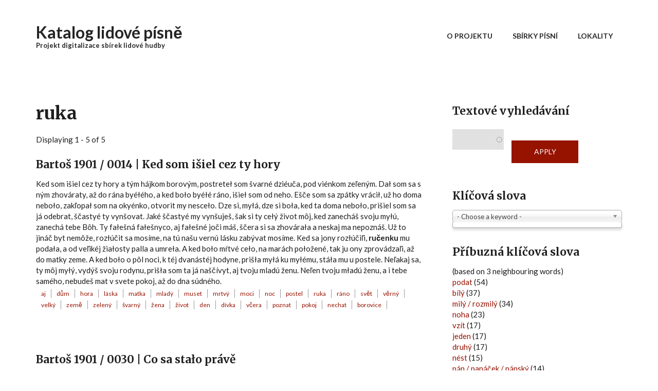

--- FILE ---
content_type: text/html; charset=utf-8
request_url: http://folksong.eu/cs/keyword/13778
body_size: 34725
content:
<!DOCTYPE html PUBLIC "-//W3C//DTD XHTML+RDFa 1.0//EN"
  "http://www.w3.org/MarkUp/DTD/xhtml-rdfa-1.dtd">
<html xmlns="http://www.w3.org/1999/xhtml" xml:lang="cs" version="XHTML+RDFa 1.0" dir="ltr">

<head profile="http://www.w3.org/1999/xhtml/vocab">
  <meta http-equiv="Content-Type" content="text/html; charset=utf-8" />
<meta name="Generator" content="Drupal 7 (http://drupal.org)" />
<meta name="MobileOptimized" content="width" />
<meta name="HandheldFriendly" content="true" />
<meta name="viewport" content="width=device-width, initial-scale=1" />
<link rel="shortcut icon" href="https://folksong.eu/misc/favicon.ico" type="image/vnd.microsoft.icon" />
  <title>ruka | Katalog lidové písně </title>
  <link type="text/css" rel="stylesheet" href="https://folksong.eu/sites/default/files/css/css_xE-rWrJf-fncB6ztZfd2huxqgxu4WO-qwma6Xer30m4.css" media="all" />
<link type="text/css" rel="stylesheet" href="https://folksong.eu/sites/default/files/css/css_qLq8OIK60eqHg8eYbMryortvJhFLXnQectaKr_w99Dg.css" media="all" />
<link type="text/css" rel="stylesheet" href="https://folksong.eu/sites/default/files/css/css_NdVgz6YKifxQUEsW5xls_zI7Pn2F7E5U5Wb29zcu3vo.css" media="all" />
<link type="text/css" rel="stylesheet" href="https://folksong.eu/sites/default/files/css/css_siXxPvSWkD2FHrmVEWvPCF9FV1pvPgn1sgZsYWdtpNE.css" media="all" />
<link type="text/css" rel="stylesheet" href="//maxcdn.bootstrapcdn.com/bootstrap/3.2.0/css/bootstrap.min.css" media="all" />
<link type="text/css" rel="stylesheet" href="//maxcdn.bootstrapcdn.com/font-awesome/4.2.0/css/font-awesome.min.css" media="all" />
<link type="text/css" rel="stylesheet" href="https://folksong.eu/sites/default/files/css/css_9vS7KTziVXM6cOtv0jZFlm30ZZXGCzz9d4oZYdJnbf4.css" media="all" />
<link type="text/css" rel="stylesheet" href="https://folksong.eu/sites/default/files/css/css_ISpbJSFyxgzMxBj1UplRPq1mUWKj35LAVmCe6M3FEko.css" media="all" />
<link type="text/css" rel="stylesheet" href="https://folksong.eu/sites/all/themes/scholarly_lite/style-gray-red.css?sz8qtb" media="all" />
<link type="text/css" rel="stylesheet" href="https://folksong.eu/sites/all/themes/scholarly_lite/fonts/merriweather-font.css?sz8qtb" media="all" />
<link type="text/css" rel="stylesheet" href="https://folksong.eu/sites/all/themes/scholarly_lite/fonts/lato-font.css?sz8qtb" media="all" />
<link type="text/css" rel="stylesheet" href="https://folksong.eu/sites/all/themes/scholarly_lite/fonts/sourcecodepro-font.css?sz8qtb" media="all" />
<link type="text/css" rel="stylesheet" href="https://folksong.eu/sites/all/themes/scholarly_lite/fonts/ptserif-blockquote-font.css?sz8qtb" media="all" />

<!--[if (IE 9)&(!IEMobile)]>
<link type="text/css" rel="stylesheet" href="https://folksong.eu/sites/all/themes/scholarly_lite/ie9.css?sz8qtb" media="all" />
<![endif]-->
<link type="text/css" rel="stylesheet" href="https://folksong.eu/sites/default/files/css/css_XFD4P5srcmok1U6x_BVYfnA-bxqSPQKzFfvxFA-QWnY.css" media="all" />

  <!-- HTML5 element support for IE6-8 -->
  <!--[if lt IE 9]>
    <script src="//html5shiv.googlecode.com/svn/trunk/html5.js"></script>
  <![endif]-->
  <script type="text/javascript" src="https://folksong.eu/sites/all/modules/jquery_update/replace/jquery/1.10/jquery.min.js?v=1.10.2"></script>
<script type="text/javascript" src="https://folksong.eu/misc/jquery-extend-3.4.0.js?v=1.10.2"></script>
<script type="text/javascript" src="https://folksong.eu/misc/jquery-html-prefilter-3.5.0-backport.js?v=1.10.2"></script>
<script type="text/javascript" src="https://folksong.eu/misc/jquery.once.js?v=1.2"></script>
<script type="text/javascript" src="https://folksong.eu/misc/drupal.js?sz8qtb"></script>
<script type="text/javascript" src="https://folksong.eu/sites/all/modules/jquery_update/replace/ui/ui/minified/jquery.ui.core.min.js?v=1.10.2"></script>
<script type="text/javascript" src="https://folksong.eu/sites/all/modules/jquery_update/replace/ui/ui/minified/jquery.ui.widget.min.js?v=1.10.2"></script>
<script type="text/javascript" src="https://folksong.eu/sites/all/modules/jquery_update/replace/ui/external/jquery.cookie.js?v=67fb34f6a866c40d0570"></script>
<script type="text/javascript" src="https://folksong.eu/sites/all/modules/jquery_update/replace/jquery.form/4/jquery.form.min.js?v=4.2.1"></script>
<script type="text/javascript" src="https://folksong.eu/sites/all/libraries/chosen/chosen.jquery.min.js?v=1.1.0"></script>
<script type="text/javascript" src="https://folksong.eu/sites/all/modules/jquery_update/replace/ui/ui/minified/jquery.ui.position.min.js?v=1.10.2"></script>
<script type="text/javascript" src="https://folksong.eu/misc/ui/jquery.ui.position-1.13.0-backport.js?v=1.10.2"></script>
<script type="text/javascript" src="https://folksong.eu/sites/all/modules/jquery_update/replace/ui/ui/minified/jquery.ui.menu.min.js?v=1.10.2"></script>
<script type="text/javascript" src="https://folksong.eu/sites/all/modules/jquery_update/replace/ui/ui/minified/jquery.ui.autocomplete.min.js?v=1.10.2"></script>
<script type="text/javascript" src="https://folksong.eu/misc/ajax.js?v=7.89"></script>
<script type="text/javascript" src="https://folksong.eu/sites/all/modules/jquery_update/js/jquery_update.js?v=0.0.1"></script>
<script type="text/javascript" src="https://folksong.eu/sites/default/files/languages/cs_KgpI6w_3jZ7loFclycL25reteOh3ikBycvk_2HXU55A.js?sz8qtb"></script>
<script type="text/javascript" src="https://folksong.eu/sites/all/modules/views/js/base.js?sz8qtb"></script>
<script type="text/javascript" src="https://folksong.eu/misc/progress.js?v=7.89"></script>
<script type="text/javascript" src="https://folksong.eu/sites/all/modules/ctools/js/auto-submit.js?sz8qtb"></script>
<script type="text/javascript" src="https://folksong.eu/sites/all/modules/ctools/js/jump-menu.js?sz8qtb"></script>
<script type="text/javascript" src="https://folksong.eu/sites/all/modules/gmap/js/gmap_views_ajax.js?sz8qtb"></script>
<script type="text/javascript" src="https://folksong.eu/sites/all/modules/views/js/ajax_view.js?sz8qtb"></script>
<script type="text/javascript" src="https://folksong.eu/sites/all/modules/search_autocomplete/js/jquery.autocomplete.js?sz8qtb"></script>
<script type="text/javascript" src="https://folksong.eu/sites/all/modules/google_analytics/googleanalytics.js?sz8qtb"></script>
<script type="text/javascript">
<!--//--><![CDATA[//><!--
(function(i,s,o,g,r,a,m){i["GoogleAnalyticsObject"]=r;i[r]=i[r]||function(){(i[r].q=i[r].q||[]).push(arguments)},i[r].l=1*new Date();a=s.createElement(o),m=s.getElementsByTagName(o)[0];a.async=1;a.src=g;m.parentNode.insertBefore(a,m)})(window,document,"script","https://www.google-analytics.com/analytics.js","ga");ga("create", "UA-17155411-23", {"cookieDomain":"auto","allowLinker":true});ga("require", "linker");ga("linker:autoLink", ["folksong.eu","folksongs.eu","ludovapiesen.sk"]);ga("set", "anonymizeIp", true);ga("send", "pageview");
//--><!]]>
</script>
<script type="text/javascript" src="//maxcdn.bootstrapcdn.com/bootstrap/3.2.0/js/bootstrap.min.js"></script>
<script type="text/javascript">
<!--//--><![CDATA[//><!--
jQuery(document).ready(function($) { 
		$(window).scroll(function() {
			if($(this).scrollTop() != 0) {
				$("#toTop").addClass("show");	
			} else {
				$("#toTop").removeClass("show");
			}
		});
		
		$("#toTop").click(function() {
			$("body,html").animate({scrollTop:0},800);
		});	
		
		});
//--><!]]>
</script>
<script type="text/javascript">
<!--//--><![CDATA[//><!--
jQuery(document).ready(function($) { 

			var	headerTopHeight = $("#header-top").outerHeight(),
			headerHeight = $("#header").outerHeight();
			
			$(window).scroll(function() {
			if(($(this).scrollTop() > headerTopHeight+headerHeight) && ($(window).width() > 767)) {
				$("body").addClass("onscroll");
				if (($("#site-name").length > 0) && ($("#logo").length > 0)) {
					$(".onscroll #logo").addClass("hide");
				}

				if ($("#banner").length > 0) { 
 					$("#banner").css("marginTop", (headerHeight)+"px");
				} else if ($("#page-intro").length > 0) {
					$("#page-intro").css("marginTop", (headerHeight)+"px");
				} else {
					$("#page").css("marginTop", (headerHeight)+"px");
				}
			} else {
				$("body").removeClass("onscroll");
				$("#logo").removeClass("hide");
				$("#page,#banner,#page-intro").css("marginTop", (0)+"px");
			}
			});
		});
//--><!]]>
</script>
<script type="text/javascript" src="https://folksong.eu/sites/all/themes/scholarly_lite/js/meanmenu/jquery.meanmenu.fork.js?sz8qtb"></script>
<script type="text/javascript">
<!--//--><![CDATA[//><!--
jQuery(document).ready(function($) {

			$("#main-navigation .sf-menu, #main-navigation .content>ul.menu, #main-navigation ul.main-menu").wrap("<div class='meanmenu-wrapper'></div>");
			$("#main-navigation .meanmenu-wrapper").meanmenu({
				meanScreenWidth: "767",
				meanRemoveAttrs: true,
				meanMenuContainer: "#header-inside",
				meanMenuClose: ""
			});

			$("#header-top .sf-menu, #header-top .content>ul.menu").wrap("<div class='header-top-meanmenu-wrapper'></div>");
			$("#header-top .header-top-meanmenu-wrapper").meanmenu({
				meanScreenWidth: "767",
				meanRemoveAttrs: true,
				meanMenuContainer: "#header-top-inside",
				meanMenuClose: ""
			});

		});
//--><!]]>
</script>
<script type="text/javascript" src="https://folksong.eu/sites/all/modules/chosen/chosen.js?v=1.1.0"></script>
<script type="text/javascript">
<!--//--><![CDATA[//><!--
jQuery.extend(Drupal.settings, {"basePath":"\/","pathPrefix":"cs\/","setHasJsCookie":0,"ajaxPageState":{"theme":"scholarly_lite","theme_token":"1cnKU0HNVB3KekNUwCnsRrcIv120ayZERGuDRoAQPSM","jquery_version":"1.10","js":{"sites\/all\/modules\/jquery_update\/replace\/jquery\/1.10\/jquery.min.js":1,"misc\/jquery-extend-3.4.0.js":1,"misc\/jquery-html-prefilter-3.5.0-backport.js":1,"misc\/jquery.once.js":1,"misc\/drupal.js":1,"sites\/all\/modules\/jquery_update\/replace\/ui\/ui\/minified\/jquery.ui.core.min.js":1,"sites\/all\/modules\/jquery_update\/replace\/ui\/ui\/minified\/jquery.ui.widget.min.js":1,"sites\/all\/modules\/jquery_update\/replace\/ui\/external\/jquery.cookie.js":1,"sites\/all\/modules\/jquery_update\/replace\/jquery.form\/4\/jquery.form.min.js":1,"sites\/all\/libraries\/chosen\/chosen.jquery.min.js":1,"sites\/all\/modules\/jquery_update\/replace\/ui\/ui\/minified\/jquery.ui.position.min.js":1,"misc\/ui\/jquery.ui.position-1.13.0-backport.js":1,"sites\/all\/modules\/jquery_update\/replace\/ui\/ui\/minified\/jquery.ui.menu.min.js":1,"sites\/all\/modules\/jquery_update\/replace\/ui\/ui\/minified\/jquery.ui.autocomplete.min.js":1,"misc\/ajax.js":1,"sites\/all\/modules\/jquery_update\/js\/jquery_update.js":1,"public:\/\/languages\/cs_KgpI6w_3jZ7loFclycL25reteOh3ikBycvk_2HXU55A.js":1,"sites\/all\/modules\/views\/js\/base.js":1,"misc\/progress.js":1,"sites\/all\/modules\/ctools\/js\/auto-submit.js":1,"sites\/all\/modules\/ctools\/js\/jump-menu.js":1,"sites\/all\/modules\/gmap\/js\/gmap_views_ajax.js":1,"sites\/all\/modules\/views\/js\/ajax_view.js":1,"sites\/all\/modules\/search_autocomplete\/js\/jquery.autocomplete.js":1,"sites\/all\/modules\/google_analytics\/googleanalytics.js":1,"0":1,"\/\/maxcdn.bootstrapcdn.com\/bootstrap\/3.2.0\/js\/bootstrap.min.js":1,"1":1,"2":1,"sites\/all\/themes\/scholarly_lite\/js\/meanmenu\/jquery.meanmenu.fork.js":1,"3":1,"sites\/all\/modules\/chosen\/chosen.js":1},"css":{"modules\/system\/system.base.css":1,"modules\/system\/system.menus.css":1,"modules\/system\/system.messages.css":1,"modules\/system\/system.theme.css":1,"sites\/all\/libraries\/chosen\/chosen.css":1,"sites\/all\/modules\/chosen\/css\/chosen-drupal.css":1,"misc\/ui\/jquery.ui.core.css":1,"misc\/ui\/jquery.ui.theme.css":1,"misc\/ui\/jquery.ui.menu.css":1,"misc\/ui\/jquery.ui.autocomplete.css":1,"modules\/comment\/comment.css":1,"modules\/field\/theme\/field.css":1,"modules\/node\/node.css":1,"modules\/user\/user.css":1,"sites\/all\/modules\/views\/css\/views.css":1,"sites\/all\/modules\/ctools\/css\/ctools.css":1,"sites\/all\/modules\/search_autocomplete\/css\/themes\/user-blue.css":1,"sites\/all\/modules\/search_autocomplete\/css\/themes\/basic-green.css":1,"sites\/all\/modules\/search_autocomplete\/css\/themes\/basic-orange.css":1,"sites\/all\/modules\/search_autocomplete\/css\/themes\/basic-red.css":1,"\/\/maxcdn.bootstrapcdn.com\/bootstrap\/3.2.0\/css\/bootstrap.min.css":1,"\/\/maxcdn.bootstrapcdn.com\/font-awesome\/4.2.0\/css\/font-awesome.min.css":1,"sites\/all\/themes\/scholarly_lite\/js\/meanmenu\/meanmenu.css":1,"sites\/all\/themes\/scholarly_lite\/bootstrap\/css\/bootstrap.css":1,"sites\/all\/themes\/scholarly_lite\/style.css":1,"sites\/all\/themes\/scholarly_lite\/style-gray-red.css":1,"sites\/all\/themes\/scholarly_lite\/fonts\/merriweather-font.css":1,"sites\/all\/themes\/scholarly_lite\/fonts\/lato-font.css":1,"sites\/all\/themes\/scholarly_lite\/fonts\/sourcecodepro-font.css":1,"sites\/all\/themes\/scholarly_lite\/fonts\/ptserif-blockquote-font.css":1,"sites\/all\/themes\/scholarly_lite\/ie9.css":1,"sites\/all\/themes\/scholarly_lite\/local.css":1,"public:\/\/css_injector\/css_injector_2.css":1,"public:\/\/css_injector\/css_injector_3.css":1,"public:\/\/css_injector\/css_injector_4.css":1,"public:\/\/css_injector\/css_injector_5.css":1,"public:\/\/css_injector\/css_injector_6.css":1,"public:\/\/css_injector\/css_injector_7.css":1,"public:\/\/css_injector\/css_injector_8.css":1,"public:\/\/css_injector\/css_injector_9.css":1,"public:\/\/css_injector\/css_injector_10.css":1}},"views":{"ajax_path":"\/cs\/views\/ajax","ajaxViews":{"views_dom_id:1e0871d4cc5f6e0beddb923ff78b63db":{"view_name":"words_related_to_keyword","view_display_id":"block_1","view_args":"13778","view_path":"taxonomy\/term\/13778","view_base_path":null,"view_dom_id":"1e0871d4cc5f6e0beddb923ff78b63db","pager_element":0},"views_dom_id:a5db9d8a56055e3501cc2ba71b29ddda":{"view_name":"keywords","view_display_id":"block","view_args":"13778\/13778","view_path":"taxonomy\/term\/13778","view_base_path":null,"view_dom_id":"a5db9d8a56055e3501cc2ba71b29ddda","pager_element":0},"views_dom_id:a260f691946787e44f3a76efca8ae9ff":{"view_name":"words_related_to_keyword","view_display_id":"block","view_args":"13778","view_path":"taxonomy\/term\/13778","view_base_path":null,"view_dom_id":"a260f691946787e44f3a76efca8ae9ff","pager_element":0},"views_dom_id:aa304e1fd803c5400cddb57db8fbac81":{"view_name":"keywords","view_display_id":"block_1","view_args":"13778","view_path":"taxonomy\/term\/13778","view_base_path":null,"view_dom_id":"aa304e1fd803c5400cddb57db8fbac81","pager_element":0}}},"urlIsAjaxTrusted":{"\/cs\/views\/ajax":true,"\/cs":true,"\/cs\/text-search":true,"\/cs\/keyword\/13778":true,"\/cs\/keyword\/13778?destination=taxonomy\/term\/13778":true},"chosen":{"selector":"select:visible","minimum_single":20,"minimum_multiple":20,"minimum_width":0,"options":{"allow_single_deselect":false,"disable_search":false,"disable_search_threshold":0,"search_contains":true,"placeholder_text_multiple":"--- Vyberte | Select ---","placeholder_text_single":"--- Vyberte | Select ---","no_results_text":"\u017d\u00e1dn\u00e9 v\u00fdsledky | No results","inherit_select_classes":true}},"search_autocomplete":{"form1":{"selector":"#search-form[action=\u0022\/search\/node\u0022] #edit-keys","minChars":"3","max_sug":"10","type":"internal","datas":"https:\/\/folksong.eu\/cs\/search_autocomplete\/autocomplete\/1\/","fid":"1","theme":"basic-green","auto_submit":"1","auto_redirect":"1"},"form2":{"selector":"#search-form[action=\u0022\/search\/user\u0022] #edit-keys","minChars":"3","max_sug":"10","type":"internal","datas":"https:\/\/folksong.eu\/cs\/search_autocomplete\/autocomplete\/2\/","fid":"2","theme":"user-blue","auto_submit":"1","auto_redirect":"1"},"form3":{"selector":"#edit-search-block-form--2","minChars":"3","max_sug":"10","type":"internal","datas":"https:\/\/folksong.eu\/cs\/search_autocomplete\/autocomplete\/3\/","fid":"3","theme":"basic-green","auto_submit":"1","auto_redirect":"1"},"form4":{"selector":"input#edit-incipit.form-text","minChars":"1","max_sug":"10","type":"internal","datas":"https:\/\/folksong.eu\/cs\/search_autocomplete\/autocomplete\/4\/","fid":"4","theme":"basic-orange","auto_submit":"1","auto_redirect":"1"},"form5":{"selector":"input#edit-field-incipit-value.form-text","minChars":"1","max_sug":"10","type":"internal","datas":"https:\/\/folksong.eu\/cs\/search_autocomplete\/autocomplete\/5\/","fid":"5","theme":"basic-red","auto_submit":"1","auto_redirect":"1"}},"googleanalytics":{"trackOutbound":1,"trackMailto":1,"trackDownload":1,"trackDownloadExtensions":"7z|aac|arc|arj|asf|asx|avi|bin|csv|doc(x|m)?|dot(x|m)?|exe|flv|gif|gz|gzip|hqx|jar|jpe?g|js|mp(2|3|4|e?g)|mov(ie)?|msi|msp|pdf|phps|png|ppt(x|m)?|pot(x|m)?|pps(x|m)?|ppam|sld(x|m)?|thmx|qtm?|ra(m|r)?|sea|sit|tar|tgz|torrent|txt|wav|wma|wmv|wpd|xls(x|m|b)?|xlt(x|m)|xlam|xml|z|zip","trackDomainMode":2,"trackCrossDomains":["folksong.eu","folksongs.eu","ludovapiesen.sk"]}});
//--><!]]>
</script>
</head>
<body class="html not-front not-logged-in one-sidebar sidebar-second page-taxonomy page-taxonomy-term page-taxonomy-term- page-taxonomy-term-13778 i18n-cs no-banner sff-7 slff-7 hff-1 pff-7 form-style-1" >
  <div id="skip-link">
    <a href="#main-content" class="element-invisible element-focusable">Přejít k hlavnímu obsahu</a>
  </div>
    <div id="toTop"><i class="fa fa-angle-up"></i></div>


<!-- #header -->
<header id="header" class="clearfix">
    <div class="container">
        
        <!-- #header-inside -->
        <div id="header-inside" class="clearfix">
            <div class="row">
            
                <div class="col-md-4">
                    <!-- #header-inside-left -->
                    <div id="header-inside-left" class="clearfix">

                                        
                                        <div id="site-name">
                    <a href="/cs" title="Domů">Katalog lidové písně </a>
                    </div>
                                        
                                        <div id="site-slogan">
                    Projekt digitalizace sbírek lidové hudby                    </div>
                                        
                      

                    </div>
                    <!-- EOF:#header-inside-left -->
                </div>
                
                <div class="col-md-8">
                    <!-- #header-inside-right -->
                    <div id="header-inside-right" class="clearfix">

                        <!-- #main-navigation -->
                        <div id="main-navigation" class="clearfix">
                            <nav>
                                                                <div id="main-menu">
                                <h2 class="element-invisible">Hlavní menu</h2><ul class="main-menu menu"><li class="menu-218 first"><a href="/cs" title="">O projektu</a></li>
<li class="menu-586"><a href="/cs/catalogues?country=All&amp;melodies=1" title="Katalogy a sbírky písní">Sbírky písní</a></li>
<li class="menu-851 last"><a href="/cs/locations" title="">Lokality</a></li>
</ul>                                </div>
                                                            </nav>
                        </div>
                        <!-- EOF: #main-navigation -->

                    </div>
                    <!-- EOF:#header-inside-right -->                        
                </div>
         
            </div>
        </div>
        <!-- EOF: #header-inside -->

    </div>
</header>
<!-- EOF: #header -->

<!-- # Breadcrumb -->
<!-- EOF:#Breadcrumb -->


<!-- #page -->
<div id="page" class="clearfix">

    <!-- #messages-console -->
        <!-- EOF: #messages-console -->

    
    <!-- #main-content -->
    <div id="main-content">
        <div class="container">

            <div class="row">

                
                <section class="col-md-8">

                    <!-- #promoted -->
                                        <!-- EOF: #promoted -->

                    <!-- #main -->
                    <div id="main" class="clearfix">

                                                <h1 class="title" id="page-title">ruka</h1>                        
                        <!-- #tabs -->
                                                    <div class="tabs">
                                                        </div>
                                                <!-- EOF: #tabs -->

                        
                        <!-- #action links -->
                                                <!-- EOF: #action links -->

                         
                          <div class="region region-content">
    <div id="block-system-main" class="block block-system clearfix">

    
  <div class="content">
    <div class="view view-taxonomy-term view-id-taxonomy_term view-display-id-page_1 view-dom-id-1b949b0902669261c6b40b4ec48a3075">
            <div class="view-header">
      Displaying 1 - 5 of 5    </div>
  
  
  
      <div class="view-content">
        <div class="views-row views-row-1 views-row-odd views-row-first">
    <div  class="ds-1col node node-melody node-teaser view-mode-teaser clearfix">

  
  <div class="field field-name-title field-type-ds field-label-hidden"><div class="field-items"><div class="field-item even"><h3><a href="/cs/song/7724">Bartoš 1901 /  0014 | Ked som išiel cez ty hory</a></h3></div></div></div><div class="field field-name-snippet field-type-ds field-label-hidden"><div class="field-items"><div class="field-item even"> Ked som išiel cez ty hory
a tým hájkom borovým,
postreteł som švarné dziéuča,
pod viénkom zeľeným.

Dał som sa s ným zhováraty,
až do rána byéłého,
a ked boło byéłé ráno,
išieł som od neho.

Ešče som sa zpátky vrácił,
už ho doma neboło,
zakľopał som na okyénko,
otvorit my nesceło.

Dze si, myłá, dze si boła,
ked ta doma neboło,
prišiel som sa já odebrat,
ščastyé ty vynšovat.

Jaké ščastyé my vynšuješ,
šak si ty cełý život môj,
ked zanecháš svoju myłú,
zanechá tebe Bôh.

Ty fałešná fałešnyco,
aj fałešné joči máš,
ščera si sa zhovárała
a neskaj ma nepoznáš.

Už to jináč byt nemôže,
rozłúčit sa mosíme,
na tú našu vernú lásku
zabývat mosíme.

Ked sa jony rozłúčiľi,
<b>ručenku</b> mu podała,
a od veľikéj žiałosty
palla a umreła.

A ked boło mŕtvé ceło,
na marách połožené,
tak ju ony zprovádzaľi,
až do matky zeme.

A ked boło o pôl noci,
k téj dvanástéj hodyne,
prišła myłá ku myłému,
stáła mu u postele.

Neľakaj sa, ty môj myłý,
vydýš svoju rodynu,
prišła som ta já naščívyt,
aj tvoju mladú ženu.

Neľen tvoju mładú ženu,
a i tebe samého,
nebudeš mat v svete pokoj,
až do dna súdného.</div></div></div><div class="field field-name-important-keywords field-type-ds field-label-hidden"><div class="field-items"><div class="field-item even"> <div class='keyword-item'> <a href="/cs/keyword/9715">aj </a> </div><div class='keyword-item'> <a href="/cs/keyword/10483">dům </a> </div><div class='keyword-item'> <a href="/cs/keyword/11038">hora</a> </div><div class='keyword-item'> <a href="/cs/keyword/18735">láska</a> </div><div class='keyword-item'> <a href="/cs/keyword/11145">matka</a> </div><div class='keyword-item'> <a href="/cs/keyword/11265">mladý </a> </div><div class='keyword-item'> <a href="/cs/keyword/16466">muset</a> </div><div class='keyword-item'> <a href="/cs/keyword/17250">mrtvý</a> </div><div class='keyword-item'> <a href="/cs/keyword/15902">moci</a> </div><div class='keyword-item'> <a href="/cs/keyword/13699">noc</a> </div><div class='keyword-item'> <a href="/cs/keyword/29963">postel</a> </div><div class='keyword-item'> <a href="/cs/keyword/13778" class="active">ruka</a> </div><div class='keyword-item'> <a href="/cs/keyword/13863">ráno </a> </div><div class='keyword-item'> <a href="/cs/keyword/13468">svět</a> </div><div class='keyword-item'> <a href="/cs/keyword/21357">věrný</a> </div><div class='keyword-item'> <a href="/cs/keyword/18418">velký</a> </div><div class='keyword-item'> <a href="/cs/keyword/15338">země</a> </div><div class='keyword-item'> <a href="/cs/keyword/12711">zelený</a> </div><div class='keyword-item'> <a href="/cs/keyword/17233">švarný</a> </div><div class='keyword-item'> <a href="/cs/keyword/15959">žena</a> </div><div class='keyword-item'> <a href="/cs/keyword/15353">život</a> </div><div class='keyword-item'> <a href="/cs/keyword/13721">den</a> </div><div class='keyword-item'> <a href="/cs/keyword/9790">dívka</a> </div><div class='keyword-item'> <a href="/cs/keyword/16271">včera</a> </div><div class='keyword-item'> <a href="/cs/keyword/45267">poznat</a> </div><div class='keyword-item'> <a href="/cs/keyword/45928">pokoj</a> </div><div class='keyword-item'> <a href="/cs/keyword/46753">nechat</a> </div><div class='keyword-item'> <a href="/cs/keyword/28997">borovice</a> </div></div></div></div></div>

  </div>
  <div class="views-row views-row-2 views-row-even">
    <div  class="ds-1col node node-melody node-teaser view-mode-teaser clearfix">

  
  <div class="field field-name-title field-type-ds field-label-hidden"><div class="field-items"><div class="field-item even"><h3><a href="/cs/song/6834">Bartoš 1901 / 0030 |  Co sa stało právě</a></h3></div></div></div><div class="field field-name-snippet field-type-ds field-label-hidden"><div class="field-items"><div class="field-item even"> [: Co sa stało právě
v Hodonskéj hospodě; :]
[: zabiľi tam stárka :]
jak tancoval v koľe.

[: Deset hodin bylo
dyž v koľe tancoval :]
[: o půł jedenásté :]
dyž tú ranu dostal.

[: Jak tú ranu dostał
omdľeł, spadł na zem, :]
[: jeho vlasní karamád :]
probodł ho nožem.

[: Chłapci ho zebraľi
a domů ho nésľi, :]
[: dyž už jeho <b>ručičky</b> :]
aj nožičky skľesły.

[: Otvírajte, mamko,
otvírajte lésu *), :]
[: vašého synáčka :]
zabitého nesú.

[: Hodonské děvčátka,
ostávejte s Bohem; :]
[: Na můj hrob nasaďte :]
z rozmarínu koreň.

[: Z rozmarínu koreň,
bíłý karafiát, :]
[: ja už vás nebudu, :]
děvčátka, miłovat.</div></div></div><div class="field field-name-important-keywords field-type-ds field-label-hidden"><div class="field-items"><div class="field-item even"> <div class='keyword-item'> <a href="/cs/keyword/9715">aj </a> </div><div class='keyword-item'> <a href="/cs/keyword/9861">Bůh</a> </div><div class='keyword-item'> <a href="/cs/keyword/10483">dům </a> </div><div class='keyword-item'> <a href="/cs/keyword/10725">dostat</a> </div><div class='keyword-item'> <a href="/cs/keyword/9790">dívka</a> </div><div class='keyword-item'> <a href="/cs/keyword/10991">hodina </a> </div><div class='keyword-item'> <a href="/cs/keyword/11006">Hodonín</a> </div><div class='keyword-item'> <a href="/cs/keyword/16885">hrob</a> </div><div class='keyword-item'> <a href="/cs/keyword/29136">karafiát</a> </div><div class='keyword-item'> <a href="/cs/keyword/28455">kolo</a> </div><div class='keyword-item'> <a href="/cs/keyword/17898">les</a> </div><div class='keyword-item'> <a href="/cs/keyword/11145">matka</a> </div><div class='keyword-item'> <a href="/cs/keyword/18757">nést</a> </div><div class='keyword-item'> <a href="/cs/keyword/17905">noha</a> </div><div class='keyword-item'> <a href="/cs/keyword/12754">rozmarýn</a> </div><div class='keyword-item'> <a href="/cs/keyword/13778" class="active">ruka</a> </div><div class='keyword-item'> <a href="/cs/keyword/12219">syn</a> </div><div class='keyword-item'> <a href="/cs/keyword/17514">vlastní</a> </div><div class='keyword-item'> <a href="/cs/keyword/11106">zabít</a> </div><div class='keyword-item'> <a href="/cs/keyword/15338">země</a> </div><div class='keyword-item'> <a href="/cs/keyword/18834">hospoda</a> </div><div class='keyword-item'> <a href="/cs/keyword/45304">pravý</a> </div><div class='keyword-item'> <a href="/cs/keyword/10090">chlapec</a> </div><div class='keyword-item'> <a href="/cs/keyword/11296">padnout </a> </div></div></div></div></div>

  </div>
  <div class="views-row views-row-3 views-row-odd">
    <div  class="ds-1col node node-melody node-teaser view-mode-teaser clearfix">

  
  <div class="field field-name-title field-type-ds field-label-hidden"><div class="field-items"><div class="field-item even"><h3><a href="/cs/song/6838">Bartoš 1901 / 0033 | Posłechněte máło</a></h3></div></div></div><div class="field field-name-snippet field-type-ds field-label-hidden"><div class="field-items"><div class="field-item even"> Posłechněte máło,
co sa v pravdě stało;
to s jednu ceruškú,
Hudcovú Babuškú.

Dyž słunečko miło
měło zapadati,
ubohé děvčátko
bľížilo sa smrti.

Dyž vyšła z Miłotic,
k třetímu mostečku
ten zlosyn ju popad
za pravú <b>ručičku</b>.

Bože můj, Bože můj!
Co pak se to stało!
Nemám tu žádného,
jen tebe samého.

Tatíčku, mamičko,
otvírajte bránu,
vezú vám Barborku
cełú połámanú.

Tatíček, mamička,
jak ju uviděľi,
z jejích modrých oček
krév jí utíraľi.

Na koho&#039;s, Barborko,
na koho’s vołała,
dyž ťa ta tyranská
<b><b>ruka</b></b> mordovała?

Byla bych vołała,
na svého tatíčka,
aľe sem nemohła
promłúvit słovečka.

Byla bych vołała,
na svoju mamičku,
ale sem nemohła
otevřít hubičku.

Tatíčku, mamičko,
ostávajte s Bohem,
za vaše chování
pěkně vám děkujem.

Za vaše chování,
nohy <b>ruce</b> ľíbám;
za vašu upřimnosť
zapłať vám Pambů sám.

Ostatní rodino,
ostávajte s Bohem,
za vašu uctivosť
pěkně vám děkujem.

Moje kamarádky,
ostávajte s Bohem,
nasaďte na můj hrob
rozmarýnu kořeň.

Rozmarýnu kořen,
ľistí uzučkého,
by ně pěkně voněł
až do dňa súdného.

Na Miłockém poľi
růžička červená,
ľeží tam Barborka
krv&#039;ú obarvená.</div></div></div><div class="field field-name-important-keywords field-type-ds field-label-hidden"><div class="field-items"><div class="field-item even"> <div class='keyword-item'> <a href="/cs/keyword/9842">Barbora</a> </div><div class='keyword-item'> <a href="/cs/keyword/9861">Bůh</a> </div><div class='keyword-item'> <a href="/cs/keyword/9869">brána</a> </div><div class='keyword-item'> <a href="/cs/keyword/9817">děkovat</a> </div><div class='keyword-item'> <a href="/cs/keyword/9790">dívka</a> </div><div class='keyword-item'> <a href="/cs/keyword/16885">hrob</a> </div><div class='keyword-item'> <a href="/cs/keyword/34622">hubička</a> </div><div class='keyword-item'> <a href="/cs/keyword/12634">jeden</a> </div><div class='keyword-item'> <a href="/cs/keyword/11258">kamarád </a> </div><div class='keyword-item'> <a href="/cs/keyword/13835">krev</a> </div><div class='keyword-item'> <a href="/cs/keyword/11145">matka</a> </div><div class='keyword-item'> <a href="/cs/keyword/17905">noha</a> </div><div class='keyword-item'> <a href="/cs/keyword/13854">pole</a> </div><div class='keyword-item'> <a href="/cs/keyword/12665">pěkný</a> </div><div class='keyword-item'> <a href="/cs/keyword/12754">rozmarýn</a> </div><div class='keyword-item'> <a href="/cs/keyword/13778" class="active">ruka</a> </div><div class='keyword-item'> <a href="/cs/keyword/13789">růže</a> </div><div class='keyword-item'> <a href="/cs/keyword/17242">smrt </a> </div><div class='keyword-item'> <a href="/cs/keyword/12237">otec </a> </div><div class='keyword-item'> <a href="/cs/keyword/16772">ubohý </a> </div><div class='keyword-item'> <a href="/cs/keyword/20440">vézt </a> </div><div class='keyword-item'> <a href="/cs/keyword/10050">červený</a> </div><div class='keyword-item'> <a href="/cs/keyword/12773">ležet</a> </div><div class='keyword-item'> <a href="/cs/keyword/11057">vidět</a> </div><div class='keyword-item'> <a href="/cs/keyword/12407">milý </a> </div><div class='keyword-item'> <a href="/cs/keyword/15902">moci</a> </div><div class='keyword-item'> <a href="/cs/keyword/13721">den</a> </div><div class='keyword-item'> <a href="/cs/keyword/43882">otevřít</a> </div><div class='keyword-item'> <a href="/cs/keyword/44086">upřímný </a> </div><div class='keyword-item'> <a href="/cs/keyword/44222">utírat</a> </div><div class='keyword-item'> <a href="/cs/keyword/13501">vyjít</a> </div><div class='keyword-item'> <a href="/cs/keyword/36794">modrý</a> </div><div class='keyword-item'> <a href="/cs/keyword/45313">pravda</a> </div><div class='keyword-item'> <a href="/cs/keyword/45304">pravý</a> </div></div></div></div></div>

  </div>
  <div class="views-row views-row-4 views-row-even">
    <div  class="ds-1col node node-melody node-teaser view-mode-teaser clearfix">

  
  <div class="field field-name-title field-type-ds field-label-hidden"><div class="field-items"><div class="field-item even"><h3><a href="/cs/song/6856">Bartoš 1901 / 0049 | Vandrovaľi tesaři</a></h3></div></div></div><div class="field field-name-snippet field-type-ds field-label-hidden"><div class="field-items"><div class="field-item even"> Vandrovaľi tesaři
po zeľených łúkách,
prečo ste sa nebrániľi,
sekerenky v <b><b>ruk</b>ách</b>.

Jaké naše bránění
paľír dorúbaný,
krév z něho všady teče
do zeľenéj trávy.

Kamarádi, poďme tam,
nenechme ho ľežat,
a jeho mładá žena
bude nám děkovat.</div></div></div><div class="field field-name-important-keywords field-type-ds field-label-hidden"><div class="field-items"><div class="field-item even"> <div class='keyword-item'> <a href="/cs/keyword/9817">děkovat</a> </div><div class='keyword-item'> <a href="/cs/keyword/11258">kamarád </a> </div><div class='keyword-item'> <a href="/cs/keyword/13835">krev</a> </div><div class='keyword-item'> <a href="/cs/keyword/13778" class="active">ruka</a> </div><div class='keyword-item'> <a href="/cs/keyword/18404">téct</a> </div><div class='keyword-item'> <a href="/cs/keyword/12692">tráva</a> </div><div class='keyword-item'> <a href="/cs/keyword/16934">vandrovat</a> </div><div class='keyword-item'> <a href="/cs/keyword/12711">zelený</a> </div><div class='keyword-item'> <a href="/cs/keyword/15959">žena</a> </div><div class='keyword-item'> <a href="/cs/keyword/46753">nechat</a> </div></div></div></div></div>

  </div>
  <div class="views-row views-row-5 views-row-odd views-row-last">
    <div  class="ds-1col node node-melody node-teaser view-mode-teaser clearfix">

  
  <div class="field field-name-title field-type-ds field-label-hidden"><div class="field-items"><div class="field-item even"><h3><a href="/cs/song/6862">Bartoš 1901 / 0057 | Ten Hoľický zámek</a></h3></div></div></div><div class="field field-name-snippet field-type-ds field-label-hidden"><div class="field-items"><div class="field-item even"> Ten Hoľický zámek
dokoła kľenutý,
sedí v něm syneček
v žeľezoch zakutý.

Dobře je ti, Janku,
v tom Hoľickém zámku,
ľudé sejú, orú
a ty sedíš v chłádku.

Nežádaj si, miłá,
takovéj dobroty,
dyby s meła nosit
ze žeľeza boty!

Ze žeľeza boty
a na <b><b>ruk</b>ách</b> puta,
šak je to, má miłá,
ubohá dobrota.</div></div></div><div class="field field-name-important-keywords field-type-ds field-label-hidden"><div class="field-items"><div class="field-item even"> <div class='keyword-item'> <a href="/cs/keyword/9849">bota</a> </div><div class='keyword-item'> <a href="/cs/keyword/10440">dobrý</a> </div><div class='keyword-item'> <a href="/cs/keyword/12240">Jan</a> </div><div class='keyword-item'> <a href="/cs/keyword/12407">milý </a> </div><div class='keyword-item'> <a href="/cs/keyword/18757">nést</a> </div><div class='keyword-item'> <a href="/cs/keyword/13778" class="active">ruka</a> </div><div class='keyword-item'> <a href="/cs/keyword/15913">sedět </a> </div><div class='keyword-item'> <a href="/cs/keyword/12219">syn</a> </div><div class='keyword-item'> <a href="/cs/keyword/16772">ubohý </a> </div><div class='keyword-item'> <a href="/cs/keyword/28622">zámek</a> </div><div class='keyword-item'> <a href="/cs/keyword/17270">lidé</a> </div><div class='keyword-item'> <a href="/cs/keyword/44717">orat</a> </div><div class='keyword-item'> <a href="/cs/keyword/47773">žádat</a> </div></div></div></div></div>

  </div>
    </div>
  
  
  
  
  
  
</div>  </div>
</div>
<div id="block-block-8" class="block block-block clearfix">

    <h2 class="title">Pomozte nám databázi lidových písní rozšířit!</h2>
  
  <div class="content">
    <p>Vážení návštěvníci stránek FolkSong.eu,</p>
<p>Neustále se snažíme rozšiřovat databázi o další písně a velmi vítáme zájem o spolupráci. Našim spolupracovníkům též nabízíme rozšířený přístup do databáze.</p>
<p><strong>Plný přístup k vyhledávání</strong> a k doprovodným <strong>obrazovým materiálům</strong> lze získat mj. tím, že se stanete spolupracovníky projektu a pomůžete při editaci textů z počítačově přečtené tištěné edice. Možné jsou i další formy spolupráce, např. editace melodií či přispění zvukovými nahrávkami, atd.</p>
<p>V případě <strong>zájmu o spolupráci</strong> mi napište skrze <strong><a href="/contact">kontaktní formulář</a></strong> a obdržíte bližší instrukce k přispění do databáze a snadnému získání přístupu k úplným výsledkům vyhledávání a k obrazovým materiálům (faksimile vybraných sbírek).</p>
<p>Vítáni jsou též akademičtí či soukromí badatelé, kteří mohou z databáze čerpat informace a <strong>specializované analýzy melodií i textů</strong> pro své publikace - <strong><a href="/contact">napište mi</a></strong> se žádostí o rozšířený přístup.</p>
<p>Pro bližší informace o spolupráci <strong><a href="/cs/instrukce">klikněte zde</a></strong>.<br />
Těším se na spolupráci!</p>
<p>Jan Koláček, autor projektu</p>
  </div>
</div>
<div id="block-block-11" class="block block-block clearfix">

    <h2 class="title">Jak citovat</h2>
  
  <div class="content">
    "ruka", <i>FolkSong.eu - Online katalog lidových písní</i>, ed. Jan Koláček (datum přístupu: 17 Led 2026), URL: http://folksong.eu/cs/keyword/13778  </div>
</div>
  </div>
                                                
                    </div>
                    <!-- EOF:#main -->

                </section>

                                <aside class="col-md-4 fix-sidebar-second">
                    <!--#sidebar-->
                    <section id="sidebar-second" class="sidebar clearfix">
                      <div class="region region-sidebar-second">
    <div id="block-views-exp-text-search-page-1" class="block block-views clearfix">

    <h2 class="title">Textové vyhledávání </h2>
  
  <div class="content">
    <form action="/cs/text-search" method="get" id="views-exposed-form-text-search-page-1" accept-charset="UTF-8"><div><div class="views-exposed-form">
  <div class="views-exposed-widgets clearfix">
          <div id="edit-field-incipit-value-wrapper" class="views-exposed-widget views-widget-filter-field_incipit_value">
                        <div class="views-widget">
          <div class="form-item form-type-textfield form-item-field-incipit-value">
 <input type="text" id="edit-field-incipit-value" name="field_incipit_value" value="" size="30" maxlength="128" class="form-text" />
</div>
        </div>
              </div>
                    <div class="views-exposed-widget views-submit-button">
      <input type="submit" id="edit-submit-text-search" value="Apply" class="form-submit" />    </div>
      </div>
</div>
</div></form>  </div>
</div>
<div id="block-views-keywords-dropdown-block" class="block block-views clearfix">

    <h2 class="title">Klíčová slova</h2>
  
  <div class="content">
    <div class="view view-keywords-dropdown view-id-keywords_dropdown view-display-id-block view-dom-id-cd0816ca485259e1e7f205c97bcc4640">
        
  
  
      <div class="view-content">
      <form action="/cs/keyword/13778" method="post" id="ctools-jump-menu" accept-charset="UTF-8"><div><div class="container-inline"><div class="form-item form-type-select form-item-jump">
 <select class="ctools-jump-menu-select ctools-jump-menu-change form-select" id="edit-jump" name="jump"><option value="" selected="selected">- Choose a keyword -</option><option value="45e44833456e5f334fff0e0d20aa2548::/cs/keyword/42504">  
          ? řada / rada / ráda  </option><option value="ef3af7a331b30ef5bc4d8c9e6519d46d::/cs/keyword/9674">  
          Adam  </option><option value="4406f10a12e159ea34c1bf40953c7ef6::/cs/keyword/9715">  
          aj / ej  </option><option value="0cdb4673160d86326e2dba7f5a4b9969::/cs/keyword/11394">  
          alleluja  </option><option value="a9b833630cb363573e493d4702feb495::/cs/keyword/9718">  
          almužna  </option><option value="adbfa247d3e64b7adc965c2907d7dff5::/cs/keyword/9679">  
          Alžběta  </option><option value="418598f81f8e6535d5506725d4da3437::/cs/keyword/40015">  
          amen  </option><option value="2d8a21b465608e50a24c275a2417613c::/cs/keyword/40016">  
          Amerika  </option><option value="35bf56d1d45bc1016f37273a6c457dca::/cs/keyword/9698">  
          anděl  </option><option value="36bc24e337875f14b67dd8ce8a7e888b::/cs/keyword/9682">  
          Anna  </option><option value="905505bc6283815f8acd56bdf2fbbe09::/cs/keyword/9710">  
          apoštol  </option><option value="ffcc32625d895810b2fbe5c84184debc::/cs/keyword/9839">  
          babička  </option><option value="1cc49eaf8fda5425a8087d4c93bec38a::/cs/keyword/9842">  
          Barbora  </option><option value="dc1258aa127bba0386431633dcf804bd::/cs/keyword/40335">  
          bát se  </option><option value="2d7f8961d49676ec3c9651cfb66e23ab::/cs/keyword/29138">  
          bazalka  </option><option value="096d31c34577b2b2b7718b132b045965::/cs/keyword/9785">  
          bažina  </option><option value="af5a4e035bfb8b2e3deca33db6f018d9::/cs/keyword/9720">  
          běhat  </option><option value="051c5d71f5823ae69b05937086fb458b::/cs/keyword/9891">  
          beran  </option><option value="6c61ebb7e6162da8eb11a2285d3e7f3c::/cs/keyword/16603">  
          běžet  </option><option value="5ec2072103d56c2375733b4cc796f4e7::/cs/keyword/9780">  
          bič  </option><option value="1c6d1500adea6f5a6a0e024c93e9bb71::/cs/keyword/9749">  
          bílý  </option><option value="ceab6ca62dbcf805d678f0cad6ec46c6::/cs/keyword/9738">  
          bít  </option><option value="afd17add21494f2dc09070c7167daecd::/cs/keyword/9745">  
          bledý  </option><option value="923b3d9f42a708b220ca48dce9c77153::/cs/keyword/28515">  
          blízko  </option><option value="f620fa8f8b02d5d00510ca723e2477a8::/cs/keyword/9894">  
          bohatý / boháč  </option><option value="346dfc88b17be30f793c10347b51e542::/cs/keyword/9875">  
          bojovat  </option><option value="99a45462cb94cd228e01ae447d77dd7c::/cs/keyword/9845">  
          bok  </option><option value="66e8a34495918ee86b74e5de7144eb7a::/cs/keyword/9877">  
          bolest  </option><option value="7c780e60c62e2a1cdb44dcedc5a4d7cf::/cs/keyword/9857">  
          bolet  </option><option value="cbba02b878bfc23ae4429fd78f2168de::/cs/keyword/28997">  
          borovice  </option><option value="cb5ccd5a218f666b58142666b625e494::/cs/keyword/9849">  
          bota  </option><option value="da2d2ced48783134ffef4c567b5e44fa::/cs/keyword/44753">  
          brambora  </option><option value="3eaaca8c31ad4f2517cb2fbe20cb99ef::/cs/keyword/9869">  
          brána  </option><option value="a9309ee951d0fbd4a45954a8a3ed473c::/cs/keyword/9854">  
          brát  </option><option value="f87b129f5159c7e82db560363a891fcb::/cs/keyword/29926">  
          Bratislava / Prešpurk  </option><option value="e83054f41746df3238530a39272ec983::/cs/keyword/9904">  
          bratr  </option><option value="a211f8bfb4bd66ca785f1fd035b2a47d::/cs/keyword/9919">  
          břeh  </option><option value="bc41b1a8292d4ab15f43153a30b098dc::/cs/keyword/9926">  
          Brno / brněnský  </option><option value="d2ea1241968ee542f8890e58ed5d4a7a::/cs/keyword/17869">  
          broskev  </option><option value="abc1fc1266972b9bb73f043788458bef::/cs/keyword/9901">  
          bubnovat  </option><option value="8ed09c13f6ae0ae840c63a689fee13c6::/cs/keyword/9924">  
          Buchlov / buchlovský  </option><option value="e764cf55f7116c48970555569e232aeb::/cs/keyword/9861">  
          Bůh  </option><option value="8c5e7b450a081dbb01a5f795c311a652::/cs/keyword/28385">  
          buk  </option><option value="f21fb00593b293f2206fa5ecfdf030a1::/cs/keyword/10033">  
          bystrý  </option><option value="8c935d5a49e68110b8e3011e820690d9::/cs/keyword/10037">  
          čarovat / čarovaný  </option><option value="3a1f5e6d40f196a8d3629083627272a1::/cs/keyword/16973">  
          čas  </option><option value="49c4b7e989e925300b83995a03f2c43f::/cs/keyword/10748">  
          čekat  </option><option value="1ab2b0ccafb33790c379dc9b82864511::/cs/keyword/10755">  
          čepice  </option><option value="ef52ad702d269869ac5ab32d731c2d0f::/cs/keyword/10046">  
          černooký  </option><option value="de887a01be3af25cc97ed504aa8f66b9::/cs/keyword/10041">  
          černý  </option><option value="80323a62d93dcf7c0b5517094d7ad2d5::/cs/keyword/10050">  
          červený  </option><option value="3d7d11eec45a56ff51a38c0dc2ecc15d::/cs/keyword/47724">  
          česnek  </option><option value="88dc7c542a22a58924f9f6c958c1b0d7::/cs/keyword/10064">  
          cesta  </option><option value="915857049024b410d27c1549320c6264::/cs/keyword/10074">  
          chalupa  </option><option value="49f71477ea0d1b92da2a03de278c619e::/cs/keyword/10092">  
          chlap  </option><option value="17481b14f007bf765cda971b0b600f71::/cs/keyword/10090">  
          chlapec  </option><option value="6757bd919ef26b31ad5d394355c84ba3::/cs/keyword/10098">  
          chléb  </option><option value="ea30ab25a041fdca45ea6b5830bf81f5::/cs/keyword/10129">  
          chodník  </option><option value="1765bd53e70f8c79059b9b676257eb02::/cs/keyword/10134">  
          chovat  </option><option value="1d7786f33eace979e32d695952ebfd76::/cs/keyword/10144">  
          chránit  </option><option value="4e0cf065de28b36acbaf3eb6b04ee025::/cs/keyword/10089">  
          chrpa  </option><option value="672bfed92fc1105276b45e32ed8f6a69::/cs/keyword/10078">  
          chtít  </option><option value="279a7461fb97452b8bbb4e587760cac6::/cs/keyword/10151">  
          chudý / chudoba  </option><option value="5f36c37b855661a42a1dbdbdd8609048::/cs/keyword/10163">  
          chválit  </option><option value="7d801693aaf88fca1fccbfa650dbbed4::/cs/keyword/10168">  
          chvíle  </option><option value="ba2ac0fc56af0d5344deb3a8a0eb707d::/cs/keyword/10175">  
          chystat  </option><option value="bccda8279e3f8539afe88511d0b66008::/cs/keyword/10181">  
          chytit / chytat  </option><option value="4d1b803f4e438649cb42c03ce8943a69::/cs/keyword/44015">  
          cibule  </option><option value="16285486ace15c40581b03b432f0313d::/cs/keyword/39955">  
          cikán / cikánka  </option><option value="c5303f37c574697646601df6d49500e0::/cs/keyword/10192">  
          čirý  </option><option value="3740603c4cdd8de0d1fb05e0d72f1099::/cs/keyword/10204">  
          císař / císařovna / císařský  </option><option value="b3a7b0fc98ea60e0927cb1e14c0c19cb::/cs/keyword/10199">  
          čistý  </option><option value="2e11f32202fecaef5334e67a77f0d59b::/cs/keyword/10218">  
          čížek  </option><option value="c7c0890ea36af4e80d19ec3de880b5f1::/cs/keyword/10208">  
          cizí  </option><option value="e5b1c88b0709724548642740cb2ece30::/cs/keyword/10212">  
          člověk / člověčí  </option><option value="fe6eca029b35308f456502a60308ca94::/cs/keyword/10220">  
          čtvrtek  </option><option value="1f9cdc3b5010faa223a3c257c753a90f::/cs/keyword/10216">  
          čtyři  </option><option value="e872ef4becd7c766b2464d519a2fd370::/cs/keyword/39843">  
          čtyři/štyry  </option><option value="bb63463881a92f27dacc2584ddd69853::/cs/keyword/13010">  
          čtyřicet  </option><option value="d2c667e5a184b8650344d05257b3dfc6::/cs/keyword/10245">  
          Cyril  </option><option value="1cfb2a40cdbb8e1611ecaa487cc7ad2e::/cs/keyword/10221">  
          ďábel / ďábelský  </option><option value="ae00ab188c479005579c3fdd8c08d06b::/cs/keyword/10713">  
          Dalečín  </option><option value="bc58d70f1b2c820bfa1378dbde74048b::/cs/keyword/10239">  
          daleký / daleko  </option><option value="59fdb51d50a906ccbfff7a4cb27f887a::/cs/keyword/10714">  
          darovat  </option><option value="2c9684936e284528712bde29aafdba48::/cs/keyword/10269">  
          David  </option><option value="e38a8448115b2a32d3eeaed682d6ac3c::/cs/keyword/10275">  
          dávno  </option><option value="04012ec43a1741c71c568013aad3d8be::/cs/keyword/45904">  
          dbát  </option><option value="8cda68ac15395ea88373217dcbdd5ee9::/cs/keyword/10246">  
          dcera  </option><option value="5965b5fe5902c8f3f05b431cf78eb4a4::/cs/keyword/9817">  
          děkovat  </option><option value="cf8f576703bc946321d57649a3f1eff8::/cs/keyword/9761">  
          dělat  </option><option value="27b22cf97fce7cfda0a9fded3b68174f::/cs/keyword/13721">  
          den  </option><option value="25e9a0bfd57e856805975773741604fe::/cs/keyword/10276">  
          déšť  </option><option value="01b3b66ae86e511e59cd6477c20f9ac8::/cs/keyword/21008">  
          děvče  </option><option value="ff31a1a5ec085e094282b931811fb8b5::/cs/keyword/10279">  
          devět / devátý  </option><option value="c12f444805f0d8c53f63754071c43a6e::/cs/keyword/9823">  
          dítě  </option><option value="dd0c5ba5137740256df831c95099dee5::/cs/keyword/21380">  
          dívat se  </option><option value="7509b7aa5c5dd7af4e0c787614f4ab0e::/cs/keyword/9790">  
          dívka  </option><option value="3004c3abce6a77b6f2e5e19e79ff84f5::/cs/keyword/10809">  
          divoký  </option><option value="d712390221771020da393cbc42dee3a7::/cs/keyword/10286">  
          dlážděný  </option><option value="c19481ee6ed4f013c0beb5f2600955fa::/cs/keyword/10450">  
          dlouho  </option><option value="0a5858090af8ab257fbd8d32be5c0209::/cs/keyword/43913">  
          dnes  </option><option value="24e593e93e39fff6c46458f18f37aa81::/cs/keyword/10453">  
          dobro / dobrodinec / dobrý / dobrotivý  </option><option value="6c2dfea6cc7919e66c39f9d493b31250::/cs/keyword/10440">  
          dobrý  </option><option value="8a2eaf847d733bc66e2394bc1aeee88a::/cs/keyword/10719">  
          dočkat  </option><option value="d65ef03dbfa21ed5714bf42197e10c9d::/cs/keyword/10466">  
          dojet / dojíždět  </option><option value="b3460d68c632123282f4cc77e13d6741::/cs/keyword/10708">  
          dojít / docházet  </option><option value="e72cf64e3cbb1bee3544ef826d7ed396::/cs/keyword/10762">  
          dokonat  </option><option value="3f1aa59827a2978bd73756882f57f99e::/cs/keyword/10472">  
          doktor / doktorka  </option><option value="39f2fe4c1b2542bdb624470f2cbaaeca::/cs/keyword/28916">  
          dokud  </option><option value="18916b13a87ae2e3115c7c3dcebcb4cd::/cs/keyword/10474">  
          dolina  </option><option value="faf91574e8d2110ca91cd88c1adc9373::/cs/keyword/15299">  
          dolů / dole  </option><option value="54aed82468994028af24940da8eb9b75::/cs/keyword/10765">  
          donést  </option><option value="1983b84099f0c2724f1754c2342bed50::/cs/keyword/10707">  
          Dorota  </option><option value="f6569dab95919604ae3d77c4b2df6c97::/cs/keyword/10725">  
          dostat  </option><option value="a3f5ee98cfc2946608039d94344e508d::/cs/keyword/10499">  
          drahý  </option><option value="a24ba32817134bf6ab8e9e3b5b71a34b::/cs/keyword/10536">  
          dřevo  </option><option value="2cb952e6e3bff39d2b981bdb533e23b0::/cs/keyword/10534">  
          Drietoma  </option><option value="f01a57c012ec8a6e84a527f5e2f5288b::/cs/keyword/10492">  
          drobný  </option><option value="ca44371cb46f13535c4e6422bb449ed4::/cs/keyword/10505">  
          druhý  </option><option value="2dbe1607cf5d475346e175988b72f46d::/cs/keyword/10515">  
          družička  </option><option value="84a1b2b696e9febf9ebada95474f85ae::/cs/keyword/10520">  
          družička / družba  </option><option value="77857b01a2c2622d299fd6eec278ef4b::/cs/keyword/10703">  
          držet  </option><option value="3783fdedb5c06697621057fe2a80e423::/cs/keyword/10541">  
          dub  </option><option value="8a4249da4f2746d06c2bd007c6051fab::/cs/keyword/10553">  
          duch  </option><option value="49f1937b923563f7cf894038ca171bdb::/cs/keyword/44410">  
          dukát  </option><option value="367086c7ff03d356bf1de1d312a3b87c::/cs/keyword/10483">  
          dům / domek / doma  </option><option value="dfe43446fa952a6bea1cf6c7f2bdaf68::/cs/keyword/10524">  
          Dunaj / dunajský  </option><option value="5d89ab4bbaf26d1c594eab6aa796e20e::/cs/keyword/10556">  
          duše  </option><option value="f1394110ad37769012d2dff7c5a2b312::/cs/keyword/10567">  
          dva / druhý  </option><option value="36d99277a2d3ad710ca9fc926047a5f5::/cs/keyword/10564">  
          dvacet  </option><option value="922878ae4a99b1d859649240d25771ff::/cs/keyword/10732">  
          dvanáct  </option><option value="e1b88b917b6af8903c654ef11898955e::/cs/keyword/10736">  
          dveře  </option><option value="ce628ffd6e013bbee28defd96de5ebd7::/cs/keyword/10768">  
          dvůr  </option><option value="d0d0d227fcaf9167d5cc93cde4f41750::/cs/keyword/10778">  
          Eva  </option><option value="8d1e136a6644a85d724c50e8a9140fb3::/cs/keyword/10807">  
          facka / fackovat  </option><option value="aee6b8fe306f11512519679be5fa7d1b::/cs/keyword/10791">  
          falešný  </option><option value="d0b193e74c5d64b15d88e28cdbe01776::/cs/keyword/10797">  
          fara / farář  </option><option value="49153f06e21dc4d6317f6f28f4a75216::/cs/keyword/10802">  
          fěrtoch  </option><option value="1cd0e2e3eab51cf398c7865a3fe723e2::/cs/keyword/10810">  
          fialka  </option><option value="3943d325b5fe308abe346e12d9f042ee::/cs/keyword/10818">  
          fialový  </option><option value="1f72bea444d3aeead403144b87d4bf6c::/cs/keyword/10829">  
          fojt / rychtář  </option><option value="2cb5aa2215f25d257f372c8d00095061::/cs/keyword/10814">  
          forman / formanka  </option><option value="d895e2578f9d707bdd6946640286ec3d::/cs/keyword/10820">  
          frajer / frajerka  </option><option value="de964628e99b470d7517b1a29a188ff7::/cs/keyword/10827">  
          František  </option><option value="656bedf4d2aa8fbfa2a5d094ad1226a4::/cs/keyword/10833">  
          Františka  </option><option value="b5ad27fb8af10d0bc7ebf1e8c69f20f5::/cs/keyword/10873">  
          galán / galánka  </option><option value="494863d832f5fb88f779c51284e21fa4::/cs/keyword/48782">  
          groš  </option><option value="c116479b8b78946e5d6fbe568eec0c72::/cs/keyword/10882">  
          háj / hájek  </option><option value="4f8f00805816aaabcea073e7e2d161e5::/cs/keyword/9889">  
          Halenkovice (u Napajedel)  </option><option value="33a7eda50580c15d6db2b260e629fdf9::/cs/keyword/10889">  
          Hana  </option><option value="e615f7c433bb786c163e311aa0da5cfb::/cs/keyword/44519">  
          hanba  </option><option value="6df2604b2392f20a4e3a3843da548b7d::/cs/keyword/10892">  
          hedvábí / hedvábný  </option><option value="685daacc093398bd31c4f58062b0a649::/cs/keyword/10897">  
          helekat / helekání  </option><option value="99e1a155fc23436cf64d6d3752300602::/cs/keyword/10902">  
          Helena / Hela  </option><option value="6f15261f3088e3c59231ff7e3967c853::/cs/keyword/10909">  
          Heřman / Heřmánek  </option><option value="ba3b307be5d86adecafeeba915b7446d::/cs/keyword/10915">  
          Heršek  </option><option value="99e00f6b8b36296008ed3436b95da8b1::/cs/keyword/10918">  
          hezký  </option><option value="2cfe846b322250073119a7a91662efe1::/cs/keyword/11058">  
          hlad  </option><option value="b83bbc2d9a00c57856882563d6d36973::/cs/keyword/10927">  
          hlas  </option><option value="1cd3c70e65fa5be28616c9120cdca75d::/cs/keyword/10931">  
          hlava  </option><option value="6432626ece99e324ebe151acaabf65fa::/cs/keyword/10950">  
          hledat  </option><option value="587e23b600f05afb97a4f52c027610db::/cs/keyword/10961">  
          hledět  </option><option value="862841c0715023e6302ad024c202891d::/cs/keyword/10971">  
          hlídat  </option><option value="b39ae64a63eda75c95224629047a563e::/cs/keyword/10974">  
          hlína  </option><option value="4a59289245ee22bb93634be548219489::/cs/keyword/10979">  
          hluboký / hluboko  </option><option value="5b26107566dd4bd2795b65cd51c22e2c::/cs/keyword/11381">  
          hnát / nahnat / zahnat / vyhnat  </option><option value="b722e034e2c85c3a0cc39058aa061b70::/cs/keyword/44871">  
          hnědý  </option><option value="f150be13796957c96a8642a823e53367::/cs/keyword/10987">  
          hněvat  </option><option value="f05834509831ae4940f82dbe9523a6a5::/cs/keyword/11004">  
          hoden  </option><option value="e297a4eab79347be1e1da3291e059942::/cs/keyword/10991">  
          hodina / hodiny  </option><option value="c30e51383fe8ba25fa821e57dbf485fd::/cs/keyword/10907">  
          hodit / házet  </option><option value="86f1c934a7a3bd27e2f3e1105855aeb6::/cs/keyword/10999">  
          hodný  </option><option value="bb0a5646a5b842a64491ddee2029bcdb::/cs/keyword/11006">  
          Hodonín  </option><option value="8e59d6e65819d8262b5166de568b4272::/cs/keyword/29985">  
          hody  </option><option value="01aa40b10bc4d1f9b642454159724437::/cs/keyword/18530">  
          hoja  </option><option value="71c681097dc5712e7b4c9110da2ef855::/cs/keyword/11011">  
          hojakat  </option><option value="f7f3a00facbcdbc8d86d79fdc46412da::/cs/keyword/11013">  
          hojný / hojnost  </option><option value="93a0e77c3f8fb8d316503446d4408ba7::/cs/keyword/34161">  
          holeček  </option><option value="35039bbb61d81e98acb06db13adda9fe::/cs/keyword/11009">  
          Holešov  </option><option value="6aefbc16ea3782c0267a834c405990ef::/cs/keyword/34152">  
          holka  </option><option value="0ac9e330eab78ae4e05b88789a2896f1::/cs/keyword/11015">  
          holub / holubice  </option><option value="649f5bc7e83cab1bb8e25abc43597157::/cs/keyword/11065">  
          honit  </option><option value="6154b3294f53e506e79be3a8a2999073::/cs/keyword/11038">  
          hora  </option><option value="3124397e5780b47f4a844f8d3d4ac6b6::/cs/keyword/11048">  
          hořet  </option><option value="08889b4b1bd09abb25eb22aa38b24dbf::/cs/keyword/13802">  
          horký  </option><option value="2fae6f08e1ba59f82bfbcf59f4646b34::/cs/keyword/11449">  
          hořký / hořce  </option><option value="5b8adeb6992492f6e264674d7c293877::/cs/keyword/28403">  
          horní  </option><option value="31f432171d4d08efedfcf2d1935e6e9a::/cs/keyword/44912">  
          horší / nejhorší  </option><option value="4ca6df1d6e60031a7559b652c9c9a4bf::/cs/keyword/18834">  
          hospoda  </option><option value="a1e6494991c6829e53fa2dd6e73fb272::/cs/keyword/11051">  
          hospodář  </option><option value="fa506d2923f4e861069d41afe5e02542::/cs/keyword/11447">  
          hospodařit  </option><option value="1c6d1e21dabdfe454cf2de3310b08896::/cs/keyword/11054">  
          hospodyně  </option><option value="ebc2d7386ce00cce0cecc7de12b68780::/cs/keyword/11060">  
          host  </option><option value="37b6c9842e94a075f897d422089a7730::/cs/keyword/11452">  
          Hostýn  </option><option value="24f5c9cd33d9dc451c31804daeacd1ed::/cs/keyword/44677">  
          housle  </option><option value="a3489fddbb652854d1a9c77215f33055::/cs/keyword/49371">  
          hrábě  </option><option value="4a6522224a1f01532257c5400c9ec2df::/cs/keyword/47726">  
          hrách  </option><option value="62f40db7444b3efce8e155faa2ba9fc6::/cs/keyword/12160">  
          hrát  </option><option value="dbdca77cfbd9090009a4fa51310ec0b1::/cs/keyword/16820">  
          hřbitov  </option><option value="139268510176a7e9c2593851f8cd3937::/cs/keyword/48956">  
          hrdlička  </option><option value="fd642b9e914addd8cba70cde29bb005b::/cs/keyword/44916">  
          hřebíček  </option><option value="e46dc268b1d2cf55de8b1fe0aae37548::/cs/keyword/13757">  
          hřích / hříšný / hříšník  </option><option value="8e1422a34acde58d32a0b8be03a7a30f::/cs/keyword/16885">  
          hrob  </option><option value="d36b1d6cbd085ceffb08cf8e3b1c1a38::/cs/keyword/16894">  
          hrobař  </option><option value="5594a2b17568b2b62c69aa4802e507de::/cs/keyword/21109">  
          hrubě / hrubý  </option><option value="206c6ae6c67488f14f0f673e27d70bf8::/cs/keyword/28302">  
          hruška  </option><option value="35e1e4cd3cff8145cc0bc98ec3ad5b76::/cs/keyword/34622">  
          hubička  </option><option value="8821be38a46edbd7d6f6dca80e7c78e8::/cs/keyword/28393">  
          hudec / hudat  </option><option value="be697c24d4e88e5ab6e796439323af45::/cs/keyword/42490">  
          humno / humna  </option><option value="3318b6bb86578bae44b3f599ebf7d5e3::/cs/keyword/18511">  
          husa  </option><option value="ecf447514595ef9907c943c8b2dc09b1::/cs/keyword/20473">  
          hvězda  </option><option value="1f4b870d97a5478532ea6dda8a777346::/cs/keyword/11068">  
          jablko  </option><option value="296dbeac5b4b7fbd9dd542f977fcbf6d::/cs/keyword/11075">  
          jabloň  </option><option value="4786ca1e1213dd6b43d1fad3b781fde3::/cs/keyword/29989">  
          jahoda  </option><option value="92cd614c7722a23e9efe1caffc866f1b::/cs/keyword/12240">  
          Jan  </option><option value="5e8a359ba6cfde41e72dff866b6e9d0b::/cs/keyword/30433">  
          jasný  </option><option value="01a348e0dc323d210a5ab18db0a4bf53::/cs/keyword/11081">  
          javor / javorový  </option><option value="4c30056aba37fefb72b60c44167a81fc::/cs/keyword/36828">  
          ječmen  </option><option value="126bf0d4b88542aab4ecf1bf3e4a7bff::/cs/keyword/12634">  
          jeden  </option><option value="fe3f461ac195bb23c653c2975b68422a::/cs/keyword/40321">  
          jedle  </option><option value="77b0cb3b8aa5ac2dcca39e95dbbf7bf1::/cs/keyword/13738">  
          jet  </option><option value="a124a5d706ef9e12852caf0fe27a91d8::/cs/keyword/10284">  
          jetel  </option><option value="e1511d941c9670978217f9f00cc74c5b::/cs/keyword/13750">  
          Ježíš  </option><option value="a5c04790e180f917cc6131d7baa802f3::/cs/keyword/31013">  
          jiný  </option><option value="9cd3d008fb299c7d8a31852c5f7690be::/cs/keyword/37896">  
          kabát  </option><option value="03105d313e88b5a97a6764b248e59157::/cs/keyword/11127">  
          kachna / kačer / káče  </option><option value="be3aa5a605cfecdd19bbfbdd240ef8c7::/cs/keyword/40045">  
          kamarád  </option><option value="d832ccef96d2e80ea0f2f82b798ef70c::/cs/keyword/11258">  
          kamarád / kamarádka  </option><option value="c45f39add84d7c59ce4850ff7c130cbf::/cs/keyword/11431">  
          kamen / kamenný  </option><option value="93726c6f70ef64418ddb5b414727b032::/cs/keyword/29136">  
          karafiát  </option><option value="b182e08b4905225f50a5f29a02fabdf8::/cs/keyword/11118">  
          Kateřina / Káča  </option><option value="0f9b26b6a41ba947bb540848f68d468d::/cs/keyword/16218">  
          kázat / vzkázat / přikázat  </option><option value="7ae2fb94d5b4701e0b66604225ec799c::/cs/keyword/31124">  
          klamat  </option><option value="37744521705846c3173fdcf1c20d2a67::/cs/keyword/39550">  
          klas  </option><option value="e449ab6016ec4683ad39203f82efe6b7::/cs/keyword/29947">  
          klášter  </option><option value="cb09bbdac953a8495f50382ae9b97e17::/cs/keyword/40552">  
          klíč  </option><option value="9aa980e77aa7a5372f95e718a397541c::/cs/keyword/47467">  
          klobouk  </option><option value="31cd45e2e047e4e955579dd4836a4e88::/cs/keyword/48751">  
          kohout  </option><option value="dffa26d8a64002663127328fda99f448::/cs/keyword/11137">  
          koláč  </option><option value="c15511b4862624063281cc8fc2c24df6::/cs/keyword/28523">  
          kolébat  </option><option value="17ef123fa1ea3053cb406e1325ab2774::/cs/keyword/28559">  
          koleda / koledovat / koledník  </option><option value="b7da2582e91ce81ce258acdb684bbae5::/cs/keyword/28516">  
          koleno  </option><option value="750385fd5b8ad90de592e699bdd5b992::/cs/keyword/28455">  
          kolo  </option><option value="803e19217d70e5062ea64fcfdd4e2a00::/cs/keyword/16977">  
          komora  </option><option value="ccbeb1a3e42a5d97fd4ab4740faf79ab::/cs/keyword/19482">  
          konec  </option><option value="cafd039e656a24b3f3641c2af454ff98::/cs/keyword/12151">  
          konopí  </option><option value="05253c882377a8aea33638710d089e76::/cs/keyword/18531">  
          kopec  </option><option value="e4a2eaf1c7460856a545e380ee28a8c9::/cs/keyword/10880">  
          kořalka  </option><option value="fdfb50c5ead80d9811098c7aeda1f7fa::/cs/keyword/49373">  
          kosa  </option><option value="d19c73a28711a9e4fe2a767bebf581d5::/cs/keyword/49374">  
          kosa  </option><option value="98074988f2a018609c2a091214989ccb::/cs/keyword/49375">  
          kosa  </option><option value="b4c68ffcd085cccea75d74808da24048::/cs/keyword/49376">  
          kosa  </option><option value="c015cd33b0f642cc235cfd33f2ec648c::/cs/keyword/49377">  
          kosa  </option><option value="cdb2d8fa7813693d0b5b28b96ff40e22::/cs/keyword/49378">  
          kosa  </option><option value="9055fea289343dce65b7137f630aa6e3::/cs/keyword/16324">  
          košile  </option><option value="d747117f7b27602bedc28c12845a3f99::/cs/keyword/16308">  
          kostel  </option><option value="8896300cd0b0bc2871c87c781ca01cd7::/cs/keyword/30534">  
          koupit  </option><option value="70d05f370906bfa3bfda8a1b9e117ab7::/cs/keyword/11140">  
          kráčet  </option><option value="26a41a4f57a0440b1ee58a5a48ba0b9a::/cs/keyword/17890">  
          krajina  </option><option value="e55536df8b0b0adc58984abb2cc50dfb::/cs/keyword/18726">  
          král / královna  </option><option value="bf79489925dd4c06b71a1f8aea107b65::/cs/keyword/18702">  
          krásný  </option><option value="8214990f202a7777deb47b79e14689b0::/cs/keyword/16039">  
          kráva  </option><option value="f1516ab235b8185b26aaece8a0c732a1::/cs/keyword/16063">  
          kravín  </option><option value="ae6acc0bf0bfff873712478f0946d61d::/cs/keyword/13835">  
          krev  </option><option value="c4e0b4e14058fe1166aad81d597cf5c0::/cs/keyword/10147">  
          Kristus  </option><option value="e5abb389362344f91d88db5a002ac1a2::/cs/keyword/44405">  
          kříž  </option><option value="4639bc2a09e902a0bd9e5b5eee66ad04::/cs/keyword/12134">  
          kůň  </option><option value="75a5bbfff930886b503e8e542db038db::/cs/keyword/17851">  
          kvést / květ  </option><option value="6aa95b61241dc31ebfe0fc02ab3f36bb::/cs/keyword/18735">  
          láska  </option><option value="2799addfc8213d95db7bfee666909647::/cs/keyword/42667">  
          lebeda  </option><option value="067c267f65d766cbfd95b393f1f5dd06::/cs/keyword/17267">  
          lepší  </option><option value="1ee42863621c31b89e3f590edd486db3::/cs/keyword/17898">  
          les  </option><option value="798e055671a90e502194004ecc910ff9::/cs/keyword/17064">  
          letět / létat  </option><option value="daea969895c770a502f238f281978ad0::/cs/keyword/17060">  
          léto  </option><option value="e86de75f1ac7b35e2c77ca656560cd13::/cs/keyword/16954">  
          levandule  </option><option value="404a0891e01c2e553de38a384100425d::/cs/keyword/16956">  
          levý  </option><option value="6fead1d260a394e84bc395507371ec77::/cs/keyword/12773">  
          ležet  </option><option value="1dd99c3fcba88d4d51f399a4aa91f3ca::/cs/keyword/17988">  
          líčko  </option><option value="2afe6a580b9e02a2c39d056ff9e92450::/cs/keyword/17270">  
          lidé  </option><option value="659eeba4085fea3924ae227baba313fe::/cs/keyword/17262">  
          líný  </option><option value="f62269ad4bf691d3f98aeaeee63c5381::/cs/keyword/43981">  
          lípa  </option><option value="ced5f23c11b2a530f09e8933b12ac48f::/cs/keyword/42613">  
          litovat / líto  </option><option value="8ff6717ad284698d81aefdc288a194a2::/cs/keyword/18382">  
          louka  </option><option value="c5e6f79651494f455f4587a27174c466::/cs/keyword/16669">  
          lože  </option><option value="fb2c42b8efa24c5f09bfa28d4db281ed::/cs/keyword/17278">  
          Ludmila  </option><option value="bd3da8c13bdad570c1c08d9d21b3fba5::/cs/keyword/29093">  
          Magdalena  </option><option value="9f5f4314bf0a0e7e9be269ed009dd909::/cs/keyword/29098">  
          máj / májka / květen  </option><option value="c5330b4251f7d169d2bfcb1af86b2bdf::/cs/keyword/29083">  
          majoránka  </option><option value="caaa726a85d87f77b5e4fe96f2542230::/cs/keyword/15911">  
          mák / makovice  </option><option value="033409b037de9dd006db7fd2a1fcdc07::/cs/keyword/16710">  
          malina  </option><option value="23f7c48118dc6ba9370e7305523e1ec2::/cs/keyword/48970">  
          malíř  </option><option value="89782dd38d6ce862d265548a19c9f6df::/cs/keyword/16698">  
          malovaný / malovat  </option><option value="8ad2bc603ff50c399cc6eb295dd1c216::/cs/keyword/16680">  
          malý  </option><option value="ac4f389a7412d93a8d735d184ae89770::/cs/keyword/12728">  
          Marie  </option><option value="b180d7bdf11b63201fc866279c54d58d::/cs/keyword/12767">  
          marný / marnit  </option><option value="3969cbe509e757c6cfe191966d64034c::/cs/keyword/12764">  
          Martin  </option><option value="302e385e5539b3a8781f4b5220f76402::/cs/keyword/43297">  
          mašírovat  </option><option value="8a3f1cd19fa4a950be96c1a87cc8de38::/cs/keyword/44072">  
          maštal  </option><option value="f32c590e3c8560744c044574ec99514b::/cs/keyword/29140">  
          máta / polajka  </option><option value="e58ae6f6f2bc728ff4c08583e53da90a::/cs/keyword/11145">  
          matka  </option><option value="6504527e944aea330473bada57485a10::/cs/keyword/19486">  
          meč  </option><option value="beb1595b6028a6cf560df4c66505b9b7::/cs/keyword/19489">  
          měch  </option><option value="c29a300aa29ac57ebde00438f06dd173::/cs/keyword/28585">  
          melodie  </option><option value="bc3ad407052132745436898ee3e78734::/cs/keyword/28577">  
          měsíc  </option><option value="7c9e7bef51c44c2e5668cea463a47662::/cs/keyword/18407">  
          město  </option><option value="80ed26cd63b3291f96bdd9c47a6d17bc::/cs/keyword/12456">  
          milenec / milenka / miláček  </option><option value="e46d275bf4823741572072a7ec095d8c::/cs/keyword/12436">  
          milost / milostivý  </option><option value="a684cb84f396c13618d49a37c76c5122::/cs/keyword/12440">  
          milovat / milování  </option><option value="45ae20675ab45bd87bcac17b0c7e2be0::/cs/keyword/12407">  
          milý / rozmilý  </option><option value="aed223664bbc2cf2ce92164f28f13e52::/cs/keyword/21111">  
          místo  </option><option value="a28ebfbc8865695614e1d889191e5eb3::/cs/keyword/11282">  
          mládenec / mládenečka  </option><option value="87aeddc4cf97f7f04d0e07dd6b13a07d::/cs/keyword/11265">  
          mladý / mladost  </option><option value="7cd6e6416af4e15249cb44a826be44a8::/cs/keyword/43941">  
          mluvit / promluvit  </option><option value="430b7f00e5e21697548864bc5ca84cd2::/cs/keyword/40819">  
          mlýn  </option><option value="0777bd1980ff75aa29fa24418a5c6bf2::/cs/keyword/40801">  
          mlynář  </option><option value="ca09e4333808f7d0f034d5ef55e91e18::/cs/keyword/16723">  
          mnoho / mnohý / moc  </option><option value="71a81ab7093cf9ab5a70064f9f6e6bd9::/cs/keyword/15902">  
          moci  </option><option value="e313f095438422dc4b4b366587aef34c::/cs/keyword/42629">  
          modlit se / modlitba  </option><option value="e75de325a562adcbb911fb6770315406::/cs/keyword/36794">  
          modrý  </option><option value="dfb95b6b6438fe06afbc6b156323e930::/cs/keyword/16254">  
          Morava  </option><option value="b5f10bb58d988b294a13cfc7a6fde286::/cs/keyword/16260">  
          moře  </option><option value="6cefb9029180a7c2a538245e5281882b::/cs/keyword/18741">  
          most  </option><option value="8a0d1516a83277a55e389b52b31d9337::/cs/keyword/30993">  
          možný  </option><option value="739e5014909f53bb4f6f668489e2912d::/cs/keyword/17257">  
          mráz  </option><option value="3071a6e83e791a2be676802ba8406103::/cs/keyword/17250">  
          mrtvý  </option><option value="39cd8e022a1e0edf5cfc38ecdeb93397::/cs/keyword/16466">  
          muset  </option><option value="6f35899dba04844790a60151139f87ee::/cs/keyword/17871">  
          muž  </option><option value="444cd5e2d1053a11fae42e75b06ce69d::/cs/keyword/17878">  
          muzika  </option><option value="24dd45275bb643699eaabb54c6c44e61::/cs/keyword/15335">  
          myšlenka  </option><option value="d8dde4d7d69a1458d98c023042976f8a::/cs/keyword/15322">  
          myslet  </option><option value="06a03c6111173fa5589b995a868e18cf::/cs/keyword/15317">  
          myslivec  </option><option value="fc1a643f1491af36b54f5fccfe0e8db9::/cs/keyword/11096">  
          nabrat / nabírat  </option><option value="8e38cd11ee5cffcbd5545d52723c937c::/cs/keyword/21004">  
          nadarmo  </option><option value="5496758248955ca2b50623621cb84608::/cs/keyword/28402">  
          nahoru  </option><option value="d7838941d7140b66106abd378f453b5a::/cs/keyword/18749">  
          najít  </option><option value="51e090490cd58ed06f2bb2e4649f1130::/cs/keyword/12782">  
          nalézt  </option><option value="01f4c8a48ef8d4dc021d5b5da69d3608::/cs/keyword/43919">  
          namluvit / namlouvat  </option><option value="020816ecd3af91f7fbc32408f46c0635::/cs/keyword/40779">  
          naříkat  </option><option value="cf80cc16a8a19ec0773d4c2debb39fcc::/cs/keyword/13838">  
          nebe / nebeský  </option><option value="89e452e70f0ad4a582b2082e4185d453::/cs/keyword/16771">  
          neboť  </option><option value="30356e3e2eff035bc299ff24faca8e29::/cs/keyword/12629">  
          nebožka / nebožák / nebožátko  </option><option value="0bf553babefb622407e1806266a73a69::/cs/keyword/46753">  
          nechat  </option><option value="c94bdc04196906ee0611deb608f6895a::/cs/keyword/17884">  
          neděle  </option><option value="c34f7ca1b165c0ddc09f83163c707e82::/cs/keyword/27587">  
          nemoc  </option><option value="f58d0173a636640a681712642f019190::/cs/keyword/11390">  
          nepřítel  </option><option value="a162050a029cf7d29f0a6ccd1ffcfa46::/cs/keyword/18757">  
          nést  </option><option value="79301c2430966e8bb1c22a965a6cc097::/cs/keyword/44105">  
          nestát o  </option><option value="946cf31fdb94fe6e2492f543fbec29f9::/cs/keyword/16837">  
          nevěsta  </option><option value="d12a0ce54e1188dfda8488cd707cad89::/cs/keyword/13463">  
          nic  </option><option value="e8c31050f7281fe73cca6a66d355cffa::/cs/keyword/18777">  
          nikdy  </option><option value="a7f5b8a50cff4443512603b738b70367::/cs/keyword/13699">  
          noc  </option><option value="7137ab4c1d086ff524c4e1bff2d92c80::/cs/keyword/13704">  
          nocleh / přenocovat  </option><option value="9a247774c14ec9263bf1fb54b1f3f5fb::/cs/keyword/17905">  
          noha  </option><option value="030acc5aab52932cdde970143da42436::/cs/keyword/42468">  
          nosit  </option><option value="65d8bbc9e2bf5e12eccf275cb4646964::/cs/keyword/17455">  
          Novák  </option><option value="fb5e5226717e538ebb9899eae1b77eba::/cs/keyword/17450">  
          novina  </option><option value="4946d2e6b054756a438f05f3bcba2822::/cs/keyword/17441">  
          nový  </option><option value="e234a3223c88afe04b2f5fb8ca42b9fd::/cs/keyword/11152">  
          obrátit / obracet  </option><option value="5ba52e5f900e226e25bcc794fc6f4a59::/cs/keyword/12176">  
          ochrana / chránit  </option><option value="528c77be60c80c5feec4bd86d48ab142::/cs/keyword/15703">  
          oči / oko  </option><option value="923acb292129053aa64ff595ee813754::/cs/keyword/16964">  
          odevzdat  </option><option value="58b053533ae4b0bf2cb3bf7b3c02ce0f::/cs/keyword/18792">  
          odpustit  </option><option value="369c56fef1e0636875e96d3ed7711a25::/cs/keyword/31083">  
          okno  </option><option value="b680c99382c3556fc6d0ba6a6898fe11::/cs/keyword/16477">  
          okolo / kolem  </option><option value="e61755e9019ee0c13ef8d77011a6e391::/cs/keyword/11036">  
          Olomouc  </option><option value="4ec7fce486cff8de5770abc07be57d61::/cs/keyword/43790">  
          Ondřej  </option><option value="14edaf91ccc9928762d560ac4449914e::/cs/keyword/18801">  
          opustit  </option><option value="f8a252b563620b286d40418a8ad2cff2::/cs/keyword/44717">  
          orat  </option><option value="5569bb25cdc0a35252dfe63b6fad54ea::/cs/keyword/29908">  
          ořech  </option><option value="bf6d75de2013878f5db0ac6a1ad14e14::/cs/keyword/13404">  
          osm  </option><option value="f4d8b0e60cccdbf7994b626920fe5cce::/cs/keyword/12237">  
          otec / táta  </option><option value="f7cac73565d2d80ed6c11727b13ebf8a::/cs/keyword/43882">  
          otevřít  </option><option value="73fd7f5b8a1a5891545cb2105231cd52::/cs/keyword/36786">  
          ovčák  </option><option value="69be654123f49f7be2f54069a9011ea0::/cs/keyword/28383">  
          ovce  </option><option value="986b3e3aa2858eea4ea08013cede61f9::/cs/keyword/29934">  
          oves  </option><option value="6c0a0422be02256d38c4da62601a8c81::/cs/keyword/11159">  
          pachole  </option><option value="24ad7650fcf06b767c5accde37ac339b::/cs/keyword/11296">  
          padnout / padat  </option><option value="6232f42adefe491648014249e60f5b83::/cs/keyword/11209">  
          pán / panáček / pánský  </option><option value="f8737e93338b7131704e560899dba531::/cs/keyword/11225">  
          panna / panenka  </option><option value="6bdc593ccd6ae42983adaa61d6d9b8b9::/cs/keyword/17141">  
          pást  </option><option value="ecb71968aaec12815b0716a2dfb3c190::/cs/keyword/13012">  
          pastýř / ka  </option><option value="08d002f101bc5669e6922f8ccd8ea565::/cs/keyword/44809">  
          pátek  </option><option value="fa0cf8abf9a79bfa3c0a6b3f50e634ff::/cs/keyword/39493">  
          páv  </option><option value="c9951d9b3280c974da231e1f1d160c9b::/cs/keyword/12675">  
          peklo / pekelný  </option><option value="42f2b63c85585a065be02a221e7e2dba::/cs/keyword/12665">  
          pěkný  </option><option value="c2f4c7f3392d028fb0c5e718d448269f::/cs/keyword/23111">  
          peníze  </option><option value="794a97b04b6cb90d997155b6f443ef3b::/cs/keyword/23117">  
          pentle  </option><option value="895d72d800140b68eec101be04bfefa8::/cs/keyword/44523">  
          peřina  </option><option value="fb8bac56d816f7062bdfef85fd65e698::/cs/keyword/44545">  
          perník  </option><option value="242e9d0298a61970eadbe93dc6c6c4cf::/cs/keyword/44542">  
          perníkář  </option><option value="63a9c9c3c58953745308759c1aa955b0::/cs/keyword/27768">  
          pero / peří  </option><option value="b3d0b1aef214bf56d52024adc1f95126::/cs/keyword/39505">  
          pes  </option><option value="f74190a4f9adcde918a96528667562fa::/cs/keyword/23103">  
          pět  </option><option value="8b241bae6be049e82a0ba1a9102b79f9::/cs/keyword/39961">  
          píseň  </option><option value="f89f1691e5a179ee742e980aaf7dfe47::/cs/keyword/30490">  
          pít  </option><option value="49148668d38fa087ebee0f00d11894d4::/cs/keyword/34580">  
          pivo  </option><option value="cf182bb783a4f2b0de2f1f60688f68ec::/cs/keyword/40835">  
          pivoňka  </option><option value="8a7f7d5dadfdecf057e14f674e071113::/cs/keyword/11170">  
          plakat  </option><option value="6cfc2ad5262049677d61a9e9c04c2134::/cs/keyword/16738">  
          plamen  </option><option value="e8a47dd6c4729fdb57d01d7ce1685856::/cs/keyword/16727">  
          platit  </option><option value="bdc4c95bdd06a9d991522f17c6133771::/cs/keyword/17137">  
          plena  </option><option value="8c4d0637cd21e3bcf183a0b75e486807::/cs/keyword/17105">  
          plést  </option><option value="99e5b69dbabb7e4e058a0e0749b002db::/cs/keyword/17133">  
          plít  </option><option value="ee3b4c5ef6d25292d771275006ffda5e::/cs/keyword/12627">  
          pobožný  </option><option value="c927581540ae1a4a02909bce91b26775::/cs/keyword/44112">  
          poctivý  </option><option value="d54903b2b7a8c5e4ee0833781d77f1f6::/cs/keyword/21366">  
          podat  </option><option value="c1f427b5969843d5a9389e516d7799b2::/cs/keyword/21365">  
          podle  </option><option value="2af524e4a3b5b5589e769861d4630f3a::/cs/keyword/43295">  
          podzim  </option><option value="e100243b9db08ee4e6c14e5116a7aa22::/cs/keyword/45928">  
          pokoj  </option><option value="f6a792e59d32183ba8729d639b01c4dd::/cs/keyword/47795">  
          pokud  </option><option value="909014a6a1a62f89776959ce1570bb32::/cs/keyword/13854">  
          pole  </option><option value="93e9a954ec536ee0ec73696c0b4676e2::/cs/keyword/13861">  
          poledne  </option><option value="6fc817f793b59d6cfb8447c47815ad9e::/cs/keyword/16962">  
          polévka  </option><option value="bc51ce1bb07a50595f04bfda621118c6::/cs/keyword/16673">  
          položit  </option><option value="65a9dee59e656eade7f705fe6a7ee403::/cs/keyword/16719">  
          pomalu / pomalý  </option><option value="ab925e5cb073229358092f75258907ab::/cs/keyword/11385">  
          pomoci / pomáhat  </option><option value="25040111eab0b75f01cfa33fa50f2ce3::/cs/keyword/28509">  
          pondělí  </option><option value="30bf56fca64a26012a26ecf6c8cf6f1e::/cs/keyword/13795">  
          poručit  </option><option value="11a834c90a083b6773c5a3f8657080df::/cs/keyword/28618">  
          posel  </option><option value="f29c5c1a4637f43653e28dd70641466e::/cs/keyword/28586">  
          poslat  </option><option value="adc3ade39ca825e537e29017b5dfc324::/cs/keyword/28597">  
          poslední  </option><option value="e1fbe16ce6dc925d990fcd2af16f3602::/cs/keyword/28600">  
          poslouchat  </option><option value="a1dc4cd3971754bd2c02a3a694cde030::/cs/keyword/13004">  
          postavit / se  </option><option value="b102293126c6b9e4a8cd89f0493d8539::/cs/keyword/29963">  
          postel  </option><option value="e26454a9c28d7e7e7bf05785019f9e10::/cs/keyword/16822">  
          potkat  </option><option value="d52b0133f653394adc48ba17af1d43ce::/cs/keyword/16826">  
          potok  </option><option value="cd129d23ca3f6f0547e6dfc40ac7d471::/cs/keyword/16900">  
          povědět  </option><option value="ff22c49541738199aee7dc8ff0d80c40::/cs/keyword/45267">  
          poznat  </option><option value="402fe2049e091722cce60ccd01131239::/cs/keyword/42451">  
          pozor  </option><option value="3c12d6aee85a96a250e8dd60cc91024e::/cs/keyword/11388">  
          Praha  </option><option value="7d182c36467e1fec3ce91bbc92321efe::/cs/keyword/29974">  
          prát  </option><option value="351484173850e0ddb36af06d032f09f7::/cs/keyword/45313">  
          pravda  </option><option value="37c90bf371c3ba7d7e2d57bde8095577::/cs/keyword/40556">  
          pravit / říci  </option><option value="b2072e105db84362c4a1a2a704405ee0::/cs/keyword/45304">  
          pravý  </option><option value="0e46869dcb0d467d19ae408708855436::/cs/keyword/13718">  
          představit  </option><option value="1965dfb2315678e52291c9af528e5c39::/cs/keyword/13675">  
          přijet  </option><option value="a68f26a1d964d1789a0691e6259df030::/cs/keyword/44493">  
          procházet se  </option><option value="a1862dbdfb08289a176b437106c9a1a8::/cs/keyword/12593">  
          prosit / prosba  </option><option value="b0022af8d04cafef5765a4f8c6cb251d::/cs/keyword/34315">  
          proto  </option><option value="d5f33354d59f9275613ee95bacfa9609::/cs/keyword/11373">  
          prozradit  </option><option value="9b66098acddc6f11b63943ffe97b3984::/cs/keyword/40006">  
          prst  </option><option value="3810bfb6b187e60c033b58330813b9c7::/cs/keyword/39993">  
          prsten  </option><option value="968a969198457099c90244afd1d573fe::/cs/keyword/23138">  
          první  </option><option value="66e40e95299b33d38d7a989e018b4a21::/cs/keyword/18781">  
          pryč  </option><option value="bfe07de0c6100acc5306753bb1d27fd1::/cs/keyword/44218">  
          psaní / dopis  </option><option value="0121a1722d174d6158b878c55a76e07e::/cs/keyword/39541">  
          pšenice  </option><option value="b5fd207d2a1006f1725640915f42cf72::/cs/keyword/11188">  
          pták / ptáče  </option><option value="05696ddd905d59ea619fb1ccbae17c9b::/cs/keyword/11196">  
          ptát se  </option><option value="63a723208446ae0d94d86cf2484655c4::/cs/keyword/17457">  
          půl / polovina  </option><option value="81da25016308d45564aecb2b1108ecb4::/cs/keyword/18783">  
          pustit  </option><option value="d616be181f89adc9b3e92ed98369f8bc::/cs/keyword/30984">  
          putovat  </option><option value="5a99851dbeb3a230b02ba006c8374629::/cs/keyword/11336">  
          rád / radši  </option><option value="1b3908331ddf6b61f5fbbc5f064bd3b0::/cs/keyword/11352">  
          radit / poradit  </option><option value="358bbb8985c07b957e71f686d32baecb::/cs/keyword/11311">  
          radost  </option><option value="cd09e0c51245b390097242a01bac1c76::/cs/keyword/11355">  
          radovat se  </option><option value="0bca0d04a7bad54a2145df4acbd3afd7::/cs/keyword/13863">  
          ráno / ranní  </option><option value="bb0114507d04f14feea9cbdcb7e97625::/cs/keyword/43974">  
          řeč  </option><option value="06ecc8ccfd350d80a4a421873e73aec6::/cs/keyword/18819">  
          robota  </option><option value="6ca0c84c609ee389c865779138fb47ed::/cs/keyword/31004">  
          rodiče  </option><option value="ad7f9518fe1d7d3fe00d95281f9c37f7::/cs/keyword/30998">  
          rodina  </option><option value="78ee1e8ad3bb2a03577f318282c7fe5b::/cs/keyword/18825">  
          rok  </option><option value="1a619dd52a39e9a6d2e8aa09f92abe06::/cs/keyword/42461">  
          role  </option><option value="a34395c86bec266eb8ef64e364740823::/cs/keyword/47850">  
          rosa  </option><option value="cbd047aae619527dc591824e8d12161d::/cs/keyword/12754">  
          rozmarýn  </option><option value="a9dff12c5362567300b24c3d7c38d4b0::/cs/keyword/12431">  
          roztomilý  </option><option value="1a342c6c43e66995a98e86e85eb661e9::/cs/keyword/13808">  
          ručník  </option><option value="e6d4d5e6c453759ebfb9fc719fe130c6::/cs/keyword/13778">  
          ruka  </option><option value="377648729a99590f1b159499da5f2b1b::/cs/keyword/27805">  
          růst  </option><option value="977f62d13313c4795aff3d151abd94fd::/cs/keyword/13789">  
          růže  </option><option value="658c460db356dae43856289792522866::/cs/keyword/18402">  
          růžový  </option><option value="5776b15628b6f9843d1e8bebceee576c::/cs/keyword/44301">  
          ryba  </option><option value="d13a1957a7b61fd926d6a2067f3b05f9::/cs/keyword/44232">  
          rytíř  </option><option value="8142fb46d090743df608d5d576cfe6d2::/cs/keyword/17058">  
          satan  </option><option value="1248d24da72493508083631cd80efafe::/cs/keyword/17047">  
          šátek  </option><option value="157ac2f25c91887c7b9b5154cd5a8e3f::/cs/keyword/17042">  
          šaty  </option><option value="891aff67f8fd107d97093fb06fa48468::/cs/keyword/11090">  
          šavle  </option><option value="bd5422eb29d423392e5f2d16ae1c4007::/cs/keyword/17486">  
          šedesát  </option><option value="909ed29c335c1ba2a5a096dafc731b2b::/cs/keyword/15913">  
          sedět / sedat  </option><option value="5d8702c8e5fe34a006ea41e22ab87f6e::/cs/keyword/39939">  
          sedlák  </option><option value="aa9c7d619abb2d597b5217fa7a682829::/cs/keyword/15949">  
          sedm  </option><option value="0f63ce7f9a44af50762a0ce9c55d4154::/cs/keyword/30000">  
          šedý / sivý  </option><option value="bf03c8e5d7d189deee91337477dccf21::/cs/keyword/44955">  
          sekat  </option><option value="ba25fb758c8a03bc4a5bafc67074585c::/cs/keyword/45897">  
          šelma  </option><option value="9258fbd7d2b57fc49087e7229bc95462::/cs/keyword/44069">  
          šenk  </option><option value="68aca695fd8e5fbe7bc1acec2be963e4::/cs/keyword/39523">  
          šenkýř/ka  </option><option value="80d1114db4ab982f739f1a5401c8eaab::/cs/keyword/44065">  
          seno  </option><option value="b9b00a0f1888c9f1e27a1f094bd5fbae::/cs/keyword/17481">  
          šest  </option><option value="45d842785c1d8bb528e85c3584c07bff::/cs/keyword/17488">  
          šestnáct / 16  </option><option value="5640602bb5d28923d964e056b3278b5c::/cs/keyword/17469">  
          sestra  </option><option value="a0af6f0d3188f696d86e19bcbe7a32b0::/cs/keyword/28409">  
          široký  </option><option value="6c28e96992612d6e1a84676edf84ecca::/cs/keyword/28430">  
          sirotek  </option><option value="133ba385c587fcef91d4ea53e20628ab::/cs/keyword/17188">  
          skákat  </option><option value="a8044cc83d30e2794c85dad0bd1c23f0::/cs/keyword/17198">  
          skála  </option><option value="f199bc4b650200ff14a86d53aa1a24ea::/cs/keyword/17211">  
          sklenice  </option><option value="82e5d9b453089b756a69a903cda5335f::/cs/keyword/17489">  
          skočit  </option><option value="498b270eef0914bae1da227bcfc7feec::/cs/keyword/17204">  
          škoda / škodit  </option><option value="570165e21082939ad3464055f37af9bd::/cs/keyword/21127">  
          sláva  </option><option value="4b88a6129be053f67374a0e5b538030a::/cs/keyword/21117">  
          slavík  </option><option value="e86f64b8054be166dce5639c42590bc7::/cs/keyword/21120">  
          Slavkov  </option><option value="410c01873be937083f6003703d52327d::/cs/keyword/48770">  
          slepice  </option><option value="ddff39a750ff9297d2fbd707241f7199::/cs/keyword/18650">  
          slovo  </option><option value="7caf2a3b9692e44f62d8e5182f861b09::/cs/keyword/13689">  
          slunce  </option><option value="73118863e4cc1d2a537957a7ddff9a2e::/cs/keyword/13880">  
          slyšet  </option><option value="41b9bfd17dd837a6d1fc634e3dbb4ba2::/cs/keyword/48808">  
          slzy  </option><option value="2fe87ab6e42f17ff8c94f69fdebc6648::/cs/keyword/13401">  
          smět  </option><option value="a051e7b8cea1cd7bb1a886ae7243a8ca::/cs/keyword/40284">  
          smích / smát se  </option><option value="94d7d886eace972ceeb9d0b1da487415::/cs/keyword/17242">  
          smrt / smrtelný  </option><option value="72f87a1206ff79370abdd9207d5e98af::/cs/keyword/16479">  
          smutný / smutek  </option><option value="63baf7e7d6adb6ec4d8d5a22c42eeda8::/cs/keyword/40272">  
          snídaně / snídat  </option><option value="fb1325b12e8a5f525bcf17e3aca8c896::/cs/keyword/48557">  
          sníh / sněžit  </option><option value="c3c03ea41d579f822310663e31c1f341::/cs/keyword/28941">  
          sobota  </option><option value="58577144dcde2c9e50b377e4d9542c73::/cs/keyword/13407">  
          šohaj / ka  </option><option value="5f6ad8b823cdede02fc04e914b340d42::/cs/keyword/28466">  
          sokol  </option><option value="6afa697b4b0be7aed7f198966b3f7694::/cs/keyword/47169">  
          soused  </option><option value="eeb07b318fae6baf7bcc88ca3e839cfb::/cs/keyword/11253">  
          spanilý  </option><option value="edc0c6b648c47f4ba5f211d898cd1ac5::/cs/keyword/18696">  
          spasit  </option><option value="b6c4a6884142b9186aeafb82acbe720a::/cs/keyword/18668">  
          spát  </option><option value="bedace4c7b2adcec7361cf2cd4f3a706::/cs/keyword/13767">  
          srdce  </option><option value="f913b2b4aa72b92acaa9e0a51236ebb8::/cs/keyword/30997">  
          stále / pořád  </option><option value="952aa36ef637e743802a80bfa7506115::/cs/keyword/12973">  
          starat se  </option><option value="1a9f54832f5234796136a31c5a21dee8::/cs/keyword/12980">  
          stařec  </option><option value="22e75e8bf815c9b2dbfa4f3d8d7cc974::/cs/keyword/12984">  
          stařenka  </option><option value="173fff66b3ba68cb066e74e85292bf52::/cs/keyword/12985">  
          starost  </option><option value="235cffaffa3b8f68e56ea20fbfed98f5::/cs/keyword/12959">  
          starý  </option><option value="1403be8df1fe2e2001b03470b751548b::/cs/keyword/12955">  
          stát  </option><option value="5715a8d23f926d7cd839ed0fbf4c9419::/cs/keyword/12987">  
          stát se  </option><option value="7b2cf854288a9e780f852eab9a2b5aff::/cs/keyword/13003">  
          stav  </option><option value="15f3da3da6d29a3bac3fde2c3ff4c540::/cs/keyword/48073">  
          stavení  </option><option value="1c2eafe26682fee539acaf9f71edc7cf::/cs/keyword/48155">  
          Štěpán  </option><option value="26e585b1b5109374e071e3459aca351e::/cs/keyword/36816">  
          štěstí  </option><option value="4a1207b4fb893ef914a1009a40417b38::/cs/keyword/28447">  
          stezka  </option><option value="456eaeb2d872347c21863dcd140553a0::/cs/keyword/21019">  
          sto  </option><option value="b018c2624dc4dee28de0d4c4ef4c3ddf::/cs/keyword/46418">  
          stodola  </option><option value="9e6916e7b3c92241e28d8a161bceecff::/cs/keyword/48119">  
          stolař  </option><option value="6bf297068420d7c5841e9d87b9830d02::/cs/keyword/16845">  
          straka  </option><option value="cb7dc71c6ad4888f752f8718add9fe5d::/cs/keyword/16846">  
          strakatý  </option><option value="23dee35fe0db86da464d371a7a43a4d2::/cs/keyword/16842">  
          strana  </option><option value="df1abcacf6f9a159903613c0dff1ca74::/cs/keyword/44805">  
          středa  </option><option value="9a904824e6572eacf5aedb90a38c644f::/cs/keyword/47790">  
          střevíc  </option><option value="115c50125205e1d7bb5d91ef920e3445::/cs/keyword/48091">  
          stříbro / stříbrný  </option><option value="6bec4bb0f7dad2731e89d7fdb59a7955::/cs/keyword/47189">  
          strojit (se)  </option><option value="ff5c6afbb10373e63b039f81108c04ca::/cs/keyword/21393">  
          strom  </option><option value="619059d7edad50a51d074e0f9b55bead::/cs/keyword/13722">  
          studený  </option><option value="299c5d9a69085d62458b5105b88d58fb::/cs/keyword/13729">  
          studna / studánka  </option><option value="e29d0e580e572a257326afd90ffedefe::/cs/keyword/21022">  
          stůl  </option><option value="6e5697e4c63011db833194be281945c2::/cs/keyword/47840">  
          suchý  </option><option value="0a62e901c3ad36d595a40183b072aff8::/cs/keyword/44791">  
          sukně  </option><option value="2720e148c77a3b1fbee7cbd697a8e703::/cs/keyword/11375">  
          švagr / švagrová  </option><option value="216c80aff88e7cee1085bb0a6af1f937::/cs/keyword/17233">  
          švarný  </option><option value="22e79314405c90d8bbc500786e06ea17::/cs/keyword/45926">  
          svatba  </option><option value="2f5bffe98dff0850a983726817db6ee8::/cs/keyword/12792">  
          svatý / svátek  </option><option value="e74b0ab19b9a78ff1e67eea4c9ac46bf::/cs/keyword/13468">  
          svět  </option><option value="8fef872a1456786840c72236194789b7::/cs/keyword/28477">  
          svítit  </option><option value="22b28c3fa4b37b9f0362390e3ef6b1b1::/cs/keyword/18661">  
          svoboda  </option><option value="95add53d7e9c1e9f70a7b1dccdf69a7f::/cs/keyword/17217">  
          svůj  </option><option value="6b7384d5a093ed5c64a6b9192f05964e::/cs/keyword/12219">  
          syn  </option><option value="0d867e4621acc88f469a208be55749c7::/cs/keyword/16790">  
          tančit / tanec / tanečník  </option><option value="a543db962024767eae8c188f72bf8749::/cs/keyword/18404">  
          téct  </option><option value="d53838d1c84320916c681ba08776ba90::/cs/keyword/16849">  
          tělo  </option><option value="95be0d26dcc80785a0701d71cb99cd39::/cs/keyword/48150">  
          teprve  </option><option value="1388b0f5c1a283de5e0a6508a34cc5e2::/cs/keyword/16626">  
          těšit / potěšení  </option><option value="6e25592a01646b30cf873b5f49d794b1::/cs/keyword/16644">  
          tesknit / stesk  </option><option value="72163c4e525dcdfd3376769e6ec058b7::/cs/keyword/10087">  
          těžký  </option><option value="3927b7a262b7a47c83bcac87eb1863b2::/cs/keyword/48144">  
          tisíc  </option><option value="951d52b228837de79adb29c2cb757dee::/cs/keyword/24586">  
          točit  </option><option value="1f3f1668f6164a315b51cc3d929c28bf::/cs/keyword/48104">  
          tolar  </option><option value="9ba346027e7afd21bf91b90fdd8c0fa7::/cs/keyword/12692">  
          tráva  </option><option value="78d54a2f901d88fea7f3a8eebbfaeec0::/cs/keyword/19473">  
          třešeň  </option><option value="3442639d6efc8b318f7c6392bbd7ccd0::/cs/keyword/28316">  
          trhat  </option><option value="3d2ad8f3277234612badc1ae710463ee::/cs/keyword/12685">  
          tři / třetí  </option><option value="784c417dcbd170bf98146968fa955f91::/cs/keyword/47186">  
          trochu  </option><option value="dabd1b2e86a8f5545c85ee0ce37dea85::/cs/keyword/13804">  
          truchlit  </option><option value="a5e3a30f4164f9bbd90daaf24aebcf36::/cs/keyword/44004">  
          tulipán  </option><option value="10249a7ed7737a98d55fb72151a94cb9::/cs/keyword/40300">  
          Turek / turecký  </option><option value="e2356ccf339e6d8bef502d2f582c3e02::/cs/keyword/23106">  
          týden  </option><option value="c927fbfbfc308f784703eca2a1060a85::/cs/keyword/16772">  
          ubohý / nebohý  </option><option value="5cb25f144a52ea3dbc2930dffc94b113::/cs/keyword/44239">  
          Uhry / uherský  </option><option value="126f4533107d20b2c0c79306f76d5fd7::/cs/keyword/16249">  
          ukázat  </option><option value="da77f8bd21bb73ede2283ce846fcccd9::/cs/keyword/44009">  
          ulice  </option><option value="83dca48f44d95b0782b14d784bc3f808::/cs/keyword/11033">  
          umřít / umírat  </option><option value="9597b0d90d9d91302a17bd482606600a::/cs/keyword/21107">  
          Unín  </option><option value="7af4136d6df52440f0ca5ae34c2259f3::/cs/keyword/44086">  
          upřímný / upřímnost  </option><option value="63aa1e2734cc2aed2810fb4ad9c88b43::/cs/keyword/44801">  
          úterý  </option><option value="9b1d89a6f3b6a2f7b937e9373cf30c2f::/cs/keyword/44222">  
          utírat  </option><option value="3da5bfa089f1aa168e7dd75e8e067142::/cs/keyword/29953">  
          Valaši  </option><option value="d172348296df76694169777bca8a4d46::/cs/keyword/16934">  
          vandrovat  </option><option value="7828fa2154ffb32803be61220b80de1c::/cs/keyword/13710">  
          Vánoce  </option><option value="bf0c07f2f0dbbac75873124e0c7aa280::/cs/keyword/44991">  
          vát / vít  </option><option value="cd42e8292465e9b415b47643ec1aa7ae::/cs/keyword/16274">  
          včela  </option><option value="e7b705f3b9701644b638e71c2c893d2e::/cs/keyword/16271">  
          včera  </option><option value="11db490a7cc3c118234b29020ada7a7a::/cs/keyword/30444">  
          vdát se  </option><option value="afa0a50e1988f966ed5959c833a304bd::/cs/keyword/30474">  
          vdova  </option><option value="6c6773cc64c2adc0dd8f92254d10ba00::/cs/keyword/30482">  
          vdovec  </option><option value="2e8a136b8d8c81b11b36d4fcf0ae8eda::/cs/keyword/19479">  
          věc  </option><option value="c11d4db2d1956cc73a45b66993bdf7e4::/cs/keyword/15302">  
          večer  </option><option value="ed6aa66127a13042f46bc8583dbffc4d::/cs/keyword/15305">  
          večeře  </option><option value="e263e3acbb5aa41772abfe00e0a49205::/cs/keyword/15309">  
          věčný / věčnost  </option><option value="8d1a9942626e37862a913ffc1fa74b25::/cs/keyword/13658">  
          vědět  </option><option value="42888672c9a6afc009420d94c0c32a21::/cs/keyword/16878">  
          vedle  </option><option value="185a96f637e400b3b4175bee8b13148f::/cs/keyword/40020">  
          věk  </option><option value="569e3d7dc293f5916ca44a03b43d2733::/cs/keyword/18418">  
          velký  </option><option value="6d34a32fa53769c10c23cf98578cf7c4::/cs/keyword/18416">  
          velmi  </option><option value="da89cd24fccbfe77c68735c4e1752c53::/cs/keyword/13811">  
          ven / venku  </option><option value="c5a719e942bf047872a7980a8e8e9b3b::/cs/keyword/13671">  
          věnec / vínek  </option><option value="29b81d04d5f57512486f9cd1896be5b5::/cs/keyword/21357">  
          věrný  </option><option value="0148d05ab455d971489d6a4d10095ac8::/cs/keyword/10271">  
          ves / dědina  </option><option value="4c06206114dbd92190eea110f445cea5::/cs/keyword/18393">  
          veselý  </option><option value="83ae10da2be2bdcc2200c0a9e02eceb9::/cs/keyword/16862">  
          vést  </option><option value="fb88c1fee354a1a7526a1f4b0975d357::/cs/keyword/44215">  
          větší / největší  </option><option value="41b125ba8d0f927aa4895b2e1307fc3b::/cs/keyword/39938">  
          veža  </option><option value="ef8718ab0e9eda484787ea5c55dc06b2::/cs/keyword/20440">  
          vézt / vozit  </option><option value="65a1bdd0ef5e6278554cf3096fa2a213::/cs/keyword/11057">  
          vidět  </option><option value="fe3d5b47443daf59d5c25379190cd7de::/cs/keyword/13664">  
          víno  </option><option value="26cdfc2dfcec964c79919ee61fc047e8::/cs/keyword/36777">  
          višeň  </option><option value="ade12848806041a39a6e81b8a4cebd3c::/cs/keyword/43917">  
          vít  </option><option value="042e7820d4c7e8b0562bf39ceb0b40ce::/cs/keyword/44202">  
          vítr  </option><option value="29e485baf5a695a6c5a4c3dba42c3e59::/cs/keyword/17512">  
          vlast  </option><option value="36f9ec2441c4aae0a4c96bed84e7f0ae::/cs/keyword/17514">  
          vlastní  </option><option value="cad371e6404eb0a2f03a460a18e164d1::/cs/keyword/29938">  
          vlaštovka  </option><option value="c0cc94f5f5c75b00bad10552044a5dcb::/cs/keyword/17508">  
          vlasy  </option><option value="bc6d17736d48d985861ffda084e9b386::/cs/keyword/12499">  
          voda  </option><option value="ca04eab80443a8a4802591508aada55f::/cs/keyword/12266">  
          voják / vojna / vojenský  </option><option value="ba29dffae01b589f2d8ca7e3c1572fc1::/cs/keyword/18440">  
          volat  </option><option value="8e309304c74df9b6b4eb8413f2646cc8::/cs/keyword/30823">  
          vonět  </option><option value="f333164f37bc6242b1c88bcb05525213::/cs/keyword/30620">  
          vonička  </option><option value="33e985f86dbf730a200dba61cb19f2c8::/cs/keyword/11088">  
          vrabec  </option><option value="60722e1bb3394114f79a110d8b722d70::/cs/keyword/13870">  
          vraný  </option><option value="0cd887cc85859eec7bc5a24a9daea103::/cs/keyword/16493">  
          vrata  </option><option value="013ef4bfe1364388c752e25ce4509434::/cs/keyword/16496">  
          vrátit  </option><option value="04de7ad37814ed9447daf5fffd6d780f::/cs/keyword/45293">  
          vrba  </option><option value="4d60e88b543c295b7c59ffd080718145::/cs/keyword/28923">  
          vrch  </option><option value="3d2cd6faa75e3488eb1a5bd8727b1d0d::/cs/keyword/13443">  
          všemohoucí  </option><option value="b66591703ed3479c3ef42fc391b3d885::/cs/keyword/13446">  
          Vsetín  </option><option value="b24511dfdf2bb483787c3ab979f303a2::/cs/keyword/12990">  
          vstávat  </option><option value="381ee341825c73b4796828ff1de464f7::/cs/keyword/18465">  
          vůl  </option><option value="b7c6dfcef19f85f4066f76ed6e4fc612::/cs/keyword/40774">  
          vůle  </option><option value="379cf6be412a3f65c038f49d364a2ed6::/cs/keyword/48076">  
          vůz  </option><option value="3481a5071eeb7f7d41ce4abc2ea9b350::/cs/keyword/29994">  
          východ  </option><option value="ef1492b27a0954e5480be15d699fc66e::/cs/keyword/44501">  
          vychovat  </option><option value="29bfef8662c0d869907c8a4f5003ce01::/cs/keyword/13501">  
          vyjít  </option><option value="8144df605be00871947a64bfd86b5c06::/cs/keyword/12787">  
          vylézt  </option><option value="ecc4aa02fa2c0625a9fab7bcd1ebc064::/cs/keyword/46732">  
          vyprovodit  </option><option value="76808def544051ede6fd8e47dc7a8685::/cs/keyword/30009">  
          vyšívat  </option><option value="28566b7f493ff8700f283467150f6da7::/cs/keyword/18473">  
          vysoký  </option><option value="0665f144df97825975e707a12c9e0262::/cs/keyword/16971">  
          vzácný  </option><option value="963542b134e5cad41644e985e842045c::/cs/keyword/16968">  
          vzdychat  </option><option value="25c2f0ec2ce9314a71788de787695341::/cs/keyword/16854">  
          vzít  </option><option value="26f4df8cc7e00a5369aaf3c8f6646223::/cs/keyword/11106">  
          zabít  </option><option value="ed79b361a3ede155f21c185e52ca2fa9::/cs/keyword/47773">  
          žádat  </option><option value="ad3a35e6f5911a2b85cc2a5d59054d9b::/cs/keyword/34558">  
          zadní  </option><option value="2c0f851e348b123cfc2e7d4fecb3240a::/cs/keyword/11362">  
          zahrada  </option><option value="59fdc2863172c7b006c2be6662ed159b::/cs/keyword/39472">  
          zajíc  </option><option value="92303754af1cec4abc55a8f3732f6c1c::/cs/keyword/16246">  
          zakázat  </option><option value="9425ffe0d2442541b5333bfb401494ac::/cs/keyword/18482">  
          žalostný  </option><option value="daf8a5950feaa31692a870a1f91e5bdf::/cs/keyword/18499">  
          žalovat  </option><option value="5b61b35e4510c8ba8a018dec958cf495::/cs/keyword/28622">  
          zámek  </option><option value="17699fae5321a27d8c3dc0727badaa97::/cs/keyword/28632">  
          zamknout  </option><option value="427a795a33a301471dea0ca593b52324::/cs/keyword/19492">  
          zapomenout  </option><option value="9930d9f293c0def3da069530cbb0f941::/cs/keyword/34600">  
          zdraví  </option><option value="956e90eee8c5787fcaf785bafa000820::/cs/keyword/34609">  
          zdravit  </option><option value="3d4213d46e67725feffc830ade71b950::/cs/keyword/48126">  
          žehnat / požehnání  </option><option value="94bb382e94b1f39df30bfecc3709e6a8::/cs/keyword/12711">  
          zelený  </option><option value="b130951a90638344986c35a22efb99a6::/cs/keyword/44085">  
          zelí  </option><option value="0f3b0577df0170714d79dabce8dc1931::/cs/keyword/15338">  
          země  </option><option value="f5002a052a2ea6efc3dd30e9ec6e2a66::/cs/keyword/15959">  
          žena  </option><option value="20a7b9cbe15c92697086fc05c4bca4fb::/cs/keyword/16024">  
          ženit / ženich  </option><option value="68d53820e5fdbbfd9a59021d3193dac5::/cs/keyword/43284">  
          zima  </option><option value="f1b8861f7da44adbfecb5ec7286ae5af::/cs/keyword/36818">  
          žito  </option><option value="4eb922d965bfaac6810ff603058df85b::/cs/keyword/45896">  
          zítra  </option><option value="5a0daddf72ba9a517f792a9d1f98b5d7::/cs/keyword/15353">  
          život  </option><option value="f651ef6db23ddc27896095cc6c0e06a5::/cs/keyword/15344">  
          živý  </option><option value="ea49b2afc62114c0b5d2e369ffad60fa::/cs/keyword/11444">  
          zkamenět  </option><option value="afea0ec24e25fbd2ce90c95804acd20e::/cs/keyword/16296">  
          zlato / zlatý  </option><option value="2dacedb9fe828c323df2223786ad573c::/cs/keyword/16288">  
          zlo / zlý  </option><option value="0e6caea8b0b9cc2f1305707bb09fe6bf::/cs/keyword/17460">  
          zlomit / lámat  </option><option value="7f17ac2cc6cb1dc4a863848f2fc12c55::/cs/keyword/44865">  
          žlutý  </option><option value="6308098bccaa016a008090a347f8952c::/cs/keyword/42505">  
          znamení  </option><option value="4f07f62d7311a5ed7a2a4f7382843500::/cs/keyword/42506">  
          znát  </option><option value="d6289a838a38bf7fe9709f8223f72011::/cs/keyword/18490">  
          žnout  </option><option value="d38c648c9499c2b8b283bacd1359641f::/cs/keyword/23121">  
          zpívat  </option><option value="2da887e4a54770d13479fceff9e89c9d::/cs/keyword/11345">  
          zrada / zrádce  </option><option value="365a346a56302645853f4faf04c38af5::/cs/keyword/28563">  
          ztratit  </option><option value="214c99a53314a2ef0b99499fe0237eb6::/cs/keyword/28642">  
          Zuzana  </option><option value="e6e230090fabb2180027cfc4afb97c43::/cs/keyword/16768">  
          zvolit  </option><option value="68bec3496ca4b3cdd803252c2e223256::/cs/keyword/16741">  
          zvon / zvonit  </option></select>
</div>
<input class="ctools-jump-menu-button ctools-jump-menu-hide form-submit" type="submit" id="edit-go" name="op" value="Go" /></div><input type="hidden" name="form_build_id" value="form-78oJA7iVhd5CSVauDkPDKMWNqCL4CEwKwXPkIH668MI" />
<input type="hidden" name="form_id" value="ctools_jump_menu" />
</div></form>    </div>
  
  
  
  
  
  
</div>  </div>
</div>
<div id="block-my-dataoperations-analyse-words" class="block block-my-dataoperations clearfix">

    <h2 class="title">Příbuzná klíčová slova</h2>
  
  <div class="content">
    (based on 3 neighbouring words)<br><a href='/taxonomy/term/21366'>podat</a> (54)<br><a href='/taxonomy/term/9749'>bílý</a> (37)<br><a href='/taxonomy/term/12407'>milý / rozmilý</a> (34)<br><a href='/taxonomy/term/17905'>noha</a> (23)<br><a href='/taxonomy/term/16854'>vzít</a> (17)<br><a href='/taxonomy/term/12634'>jeden</a> (17)<br><a href='/taxonomy/term/10505'>druhý</a> (17)<br><a href='/taxonomy/term/18757'>nést</a> (15)<br><a href='/taxonomy/term/11209'>pán / panáček / pánský</a> (14)<br><a href='/taxonomy/term/12219'>syn</a> (14)<br><a href='/taxonomy/term/17217'>svůj</a> (14)<br><a href='/taxonomy/term/45304'>pravý</a> (13)<br><a href='/taxonomy/term/10078'>chtít</a> (12)<br><a href='/taxonomy/term/9790'>dívka</a> (11)<br><a href='/taxonomy/term/9861'>Bůh</a> (11)<br><a href='/taxonomy/term/17047'>šátek</a> (10)<br><a href='/taxonomy/term/11145'>matka</a> (10)<br><a href='/taxonomy/term/11170'>plakat</a> (10)<br><a href='/taxonomy/term/16296'>zlato / zlatý</a> (9)<br><a href='/taxonomy/term/10556'>duše</a> (9)<br><br>(13709 songs analysed)  </div>
</div>
<div id="block-views-keywords-block" class="block block-views clearfix">

    <h2 class="title">Related keywords</h2>
  
  <div class="content">
    <div class="view view-keywords view-id-keywords view-display-id-block view-dom-id-a5db9d8a56055e3501cc2ba71b29ddda">
            <div class="view-header">
      (based on full texts)    </div>
  
  
  
      <div class="view-content">
      <div class="item-list">    <ul>          <li class="views-row views-row-1 views-row-odd views-row-first">  
  <div class="views-field views-field-nid">        <span class="field-content"><a href="/cs/keyword/12407">milý / rozmilý</a> (182)</span>  </div></li>
          <li class="views-row views-row-2 views-row-even">  
  <div class="views-field views-field-nid">        <span class="field-content"><a href="/cs/keyword/11145">matka</a> (127)</span>  </div></li>
          <li class="views-row views-row-3 views-row-odd">  
  <div class="views-field views-field-nid">        <span class="field-content"><a href="/cs/keyword/11209">pán / panáček / pánský</a> (95)</span>  </div></li>
          <li class="views-row views-row-4 views-row-even">  
  <div class="views-field views-field-nid">        <span class="field-content"><a href="/cs/keyword/9861">Bůh</a> (85)</span>  </div></li>
          <li class="views-row views-row-5 views-row-odd">  
  <div class="views-field views-field-nid">        <span class="field-content"><a href="/cs/keyword/12634">jeden</a> (84)</span>  </div></li>
          <li class="views-row views-row-6 views-row-even">  
  <div class="views-field views-field-nid">        <span class="field-content"><a href="/cs/keyword/11225">panna / panenka</a> (77)</span>  </div></li>
          <li class="views-row views-row-7 views-row-odd">  
  <div class="views-field views-field-nid">        <span class="field-content"><a href="/cs/keyword/12219">syn</a> (77)</span>  </div></li>
          <li class="views-row views-row-8 views-row-even">  
  <div class="views-field views-field-nid">        <span class="field-content"><a href="/cs/keyword/9790">dívka</a> (72)</span>  </div></li>
          <li class="views-row views-row-9 views-row-odd">  
  <div class="views-field views-field-nid">        <span class="field-content"><a href="/cs/keyword/11170">plakat</a> (71)</span>  </div></li>
          <li class="views-row views-row-10 views-row-even">  
  <div class="views-field views-field-nid">        <span class="field-content"><a href="/cs/keyword/16854">vzít</a> (68)</span>  </div></li>
          <li class="views-row views-row-11 views-row-odd">  
  <div class="views-field views-field-nid">        <span class="field-content"><a href="/cs/keyword/12711">zelený</a> (66)</span>  </div></li>
          <li class="views-row views-row-12 views-row-even">  
  <div class="views-field views-field-nid">        <span class="field-content"><a href="/cs/keyword/13767">srdce</a> (64)</span>  </div></li>
          <li class="views-row views-row-13 views-row-odd">  
  <div class="views-field views-field-nid">        <span class="field-content"><a href="/cs/keyword/9749">bílý</a> (60)</span>  </div></li>
          <li class="views-row views-row-14 views-row-even">  
  <div class="views-field views-field-nid">        <span class="field-content"><a href="/cs/keyword/12134">kůň</a> (60)</span>  </div></li>
          <li class="views-row views-row-15 views-row-odd">  
  <div class="views-field views-field-nid">        <span class="field-content"><a href="/cs/keyword/12955">stát</a> (57)</span>  </div></li>
          <li class="views-row views-row-16 views-row-even">  
  <div class="views-field views-field-nid">        <span class="field-content"><a href="/cs/keyword/10078">chtít</a> (55)</span>  </div></li>
          <li class="views-row views-row-17 views-row-odd">  
  <div class="views-field views-field-nid">        <span class="field-content"><a href="/cs/keyword/12665">pěkný</a> (54)</span>  </div></li>
          <li class="views-row views-row-18 views-row-even">  
  <div class="views-field views-field-nid">        <span class="field-content"><a href="/cs/keyword/10483">dům / domek / doma</a> (52)</span>  </div></li>
          <li class="views-row views-row-19 views-row-odd">  
  <div class="views-field views-field-nid">        <span class="field-content"><a href="/cs/keyword/17905">noha</a> (51)</span>  </div></li>
          <li class="views-row views-row-20 views-row-even views-row-last">  
  <div class="views-field views-field-nid">        <span class="field-content"><a href="/cs/keyword/21366">podat</a> (51)</span>  </div></li>
      </ul></div>    </div>
  
      <div class="item-list"><ul class="pager"><li class="pager-previous first">&nbsp;</li>
<li class="pager-current">1 of 30</li>
<li class="pager-next last"><a href="/cs/keyword/13778?page=1">next ›</a></li>
</ul></div>  
  
  
  
  
</div>  </div>
</div>
<div id="block-views-words-related-to-keyword-block" class="block block-views clearfix">

    <h2 class="title">Word forms</h2>
  
  <div class="content">
    <div class="view view-words-related-to-keyword view-id-words_related_to_keyword view-display-id-block view-dom-id-a260f691946787e44f3a76efca8ae9ff">
        
  
      <div class="attachment attachment-before">
      <div class="view view-words-related-to-keyword view-id-words_related_to_keyword view-display-id-attachment_1">
        
  
  
  
  
  
  
  
  
</div>    </div>
  
      <div class="view-content">
      <div class="item-list">    <ul>          <li class="views-row views-row-1 views-row-odd views-row-first">  
  <div class="views-field views-field-nid">        <span class="field-content"><a href="/cs/word/1149">ruce</a> (125)</span>  </div></li>
          <li class="views-row views-row-2 views-row-even">  
  <div class="views-field views-field-nid">        <span class="field-content"><a href="/cs/word/2935">ručičku</a> (54)</span>  </div></li>
          <li class="views-row views-row-3 views-row-odd">  
  <div class="views-field views-field-nid">        <span class="field-content"><a href="/cs/word/2779">ruku</a> (52)</span>  </div></li>
          <li class="views-row views-row-4 views-row-even">  
  <div class="views-field views-field-nid">        <span class="field-content"><a href="/cs/word/4159">ruky</a> (33)</span>  </div></li>
          <li class="views-row views-row-5 views-row-odd">  
  <div class="views-field views-field-nid">        <span class="field-content"><a href="/cs/word/2969">ručičky</a> (25)</span>  </div></li>
          <li class="views-row views-row-6 views-row-even">  
  <div class="views-field views-field-nid">        <span class="field-content"><a href="/cs/word/3214">rukách</a> (22)</span>  </div></li>
          <li class="views-row views-row-7 views-row-odd">  
  <div class="views-field views-field-nid">        <span class="field-content"><a href="/cs/word/2970">ručku</a> (18)</span>  </div></li>
          <li class="views-row views-row-8 views-row-even">  
  <div class="views-field views-field-nid">        <span class="field-content"><a href="/cs/word/3506">ručenku</a> (18)</span>  </div></li>
          <li class="views-row views-row-9 views-row-odd">  
  <div class="views-field views-field-nid">        <span class="field-content"><a href="/cs/word/7235">ruka</a> (18)</span>  </div></li>
          <li class="views-row views-row-10 views-row-even views-row-last">  
  <div class="views-field views-field-nid">        <span class="field-content"><a href="/cs/word/4339">ručky</a> (16)</span>  </div></li>
      </ul></div>    </div>
  
      <div class="item-list"><ul class="pager"><li class="pager-previous first">&nbsp;</li>
<li class="pager-current">1 of 2</li>
<li class="pager-next last"><a href="/cs/keyword/13778?page=1">next ›</a></li>
</ul></div>  
  
  
  
  
</div>  </div>
</div>
<div id="block-views-keywords-block-1" class="block block-views clearfix">

    <h2 class="title">Related keywords</h2>
  
  <div class="content">
    <div class="view view-keywords view-id-keywords view-display-id-block_1 view-dom-id-aa304e1fd803c5400cddb57db8fbac81">
        
  
  
  
  
  
  
  
  
</div>  </div>
</div>
  </div>
                    </section>
                    <!--EOF:#sidebar-->
                </aside>
                                
            </div>

        </div>
    </div>
    <!-- EOF:#main-content -->

</div>
<!-- EOF: #page -->



<!-- #footer -->
<footer id="footer" class="clearfix">
    <div class="container">

        <div class="row">
                  

            
                        <div class="col-sm-12">
                <div class="footer-area">
                  <div class="region region-footer-third">
    <div id="block-user-login" class="block block-user clearfix">

    <h2 class="title">Přihlášení</h2>
  
  <div class="content">
    <form action="/cs/keyword/13778?destination=taxonomy/term/13778" method="post" id="user-login-form" accept-charset="UTF-8"><div><div class="form-item form-type-textfield form-item-name">
  <label for="edit-name">Uživatelské jméno <span class="form-required" title="Toto pole je vyžadováno.">*</span></label>
 <input type="text" id="edit-name" name="name" value="" size="15" maxlength="60" class="form-text required" />
</div>
<div class="form-item form-type-password form-item-pass">
  <label for="edit-pass">Heslo <span class="form-required" title="Toto pole je vyžadováno.">*</span></label>
 <input type="password" id="edit-pass" name="pass" size="15" maxlength="128" class="form-text required" />
</div>
<div class="item-list"><ul><li class="first last"><a href="/cs/user/password" title="Požádat o nové heslo prostřednictvím e-mailu.">Zaslat nové heslo</a></li>
</ul></div><input type="hidden" name="form_build_id" value="form-svOutUXgezEgGYqAtMriLrmrnB_5BcXMI4IcIbHhf9U" />
<input type="hidden" name="form_id" value="user_login_block" />
<div class="form-actions form-wrapper" id="edit-actions"><input type="submit" id="edit-submit" name="op" value="Přihlásit se" class="form-submit" /></div></div></form>  </div>
</div>
  </div>
                </div>
            </div>
            
                    </div>

    </div>
</footer> 
<!-- EOF #footer -->

  </body>
</html>


--- FILE ---
content_type: text/css
request_url: https://folksong.eu/sites/all/themes/scholarly_lite/style-gray-red.css?sz8qtb
body_size: 673
content:
#main-navigation .sf-menu li li.sfHover>a, #main-navigation ul.menu li a:hover, #header-top ul.menu li a:hover, #header-top .sf-menu li li.sfHover>a,
#header-top ul.menu>li>a.active, #header-top ul.main-menu.menu>li.active-trail>a:hover, #header-top .sf-menu>li.sfHover>a,
.header-top-area .form-text, .header-top-area select { background-color: #660d00; }

.header-top-area table td, .header-top-area table th { border-color: #660d00; }

#header-top ul.menu li a { border-left: 1px solid #660d00; }

#header-top ul.menu li:last-child>a { border-right: 1px solid #660d00; }

a, blockquote:after, ul.menu li.collapsed > a:before, ul.menu li.expanded > a:before, .footer-area ul.menu li.active-trail > a:before, ul.pager li.pager-current, 
.item-list ul li.pager-current.last, .node-mt .comment-counter, .comment ul.links li a, .ui-widget-content a, .view-mt-testimonials .views-field-title a,
.footer-area ul.social-media-info li a, ul.social-media-info li a:hover i, .ui-widget-content ul.links li a, .node-mt .post-submitted-info i, 
.view-mt-testimonials .views-field-body p:first-child:after, .node-type-mt-testimonial .field-name-body p:first-child:after, .footer-area .views-field-title a 
{ color: #961300; }

ul.menu li > a:hover:before { color: #961300!important; }

ul.pager li.pager-current, .item-list ul li.pager-current.last { border-bottom: 2px solid #961300; }

ul.links li a, a.more, input[type="submit"], input[type="reset"], input[type="button"], #main-navigation .sf-menu li.sfHover>a, #header-top, .checkout-buttons .checkout-cancel, 
.checkout-buttons .checkout-back, .checkout-buttons .checkout-cancel:focus, .checkout-buttons .checkout-back:focus { background-color: #961300; }

#main-navigation .sf-menu ul, #header-top .sf-menu ul { background: rgba(150,19,0,0.95); }

a:hover, a:focus, h1 a:hover, h2 a:hover, h3 a:hover, h4 a:hover, h5 a:hover, h6 a:hover, .footer-area h1 a:hover, .footer-area h2 a:hover, 
.footer-area h3 a:hover, .footer-area h4 a:hover, .footer-area h5 a:hover, .footer-area h6 a:hover, .footer-area ul.menu li a:hover, ul.pager li > a:hover, 
#breadcrumb a:hover, .comment ul.links li a:hover, .views-field-title a:hover, .ui-widget-content a:hover, ul.members-social-bookmarks li a:hover, 
.ui-widget-content ul.links li a:hover { color: #dd1d00; }

ul.pager li > a:hover { border-bottom: 2px solid #dd1d00; }

#header-top ul.menu>li>a:hover, #header-top ul.menu>li>a.active, #header-top ul.main-menu.menu>li.active-trail>a:hover, #header-top .sf-menu>li.sfHover>a 
{ border-bottom: 4px solid #dd1d00; }

.view-mt-features .views-row:hover .icon, ul.social-bookmarks li a:hover, ul.brands li a:hover, ul.members-social-bookmarks li a:hover, 
.header-top-area ul.social-bookmarks li a:hover, .header-top-area ul.brands li a:hover { border-color: #dd1d00; }

ul.links li a:hover, a.more:hover, input[type="submit"]:hover, input[type="reset"]:hover, input[type="button"]:hover,
.checkout-buttons .checkout-cancel:hover, .checkout-buttons .checkout-back:hover { background-color: #dd1d00; }

/*resets*/
.header-top-area a { color: #fff; text-decoration: underline; }

.header-top-area a:hover { color: #fff; text-decoration: none; }

#header-top .sf-menu ul li a { border-color: transparent!important; }

#header-top ul.menu>li>a:hover, #header-top ul.menu>li>a.active, #header-top ul.main-menu.menu>li.active-trail>a:hover { border-left: 1px solid transparent; }

#header-top ul.menu li:last-child>a:hover, #header-top ul.menu>li:last-child>a.active, #header-top ul.main-menu.menu>li.active-trail:last-child>a:hover 
{ border-right: 1px solid transparent; }

.header-top-area .block-search .form-actions:after, .footer-area .block-search .form-actions:after, .subfooter-area .block-search .form-actions:after,
.header-top-area .form-actions input, .footer-area .form-actions input, .subfooter-area .form-actions input {
background-color: rgba(0,0,0,0.2)!important; }

--- FILE ---
content_type: text/css
request_url: https://folksong.eu/sites/all/themes/scholarly_lite/fonts/merriweather-font.css?sz8qtb
body_size: -179
content:
@import url(//fonts.googleapis.com/css?family=Merriweather:400,300italic,300,400italic,700,700italic&subset=latin,greek);
